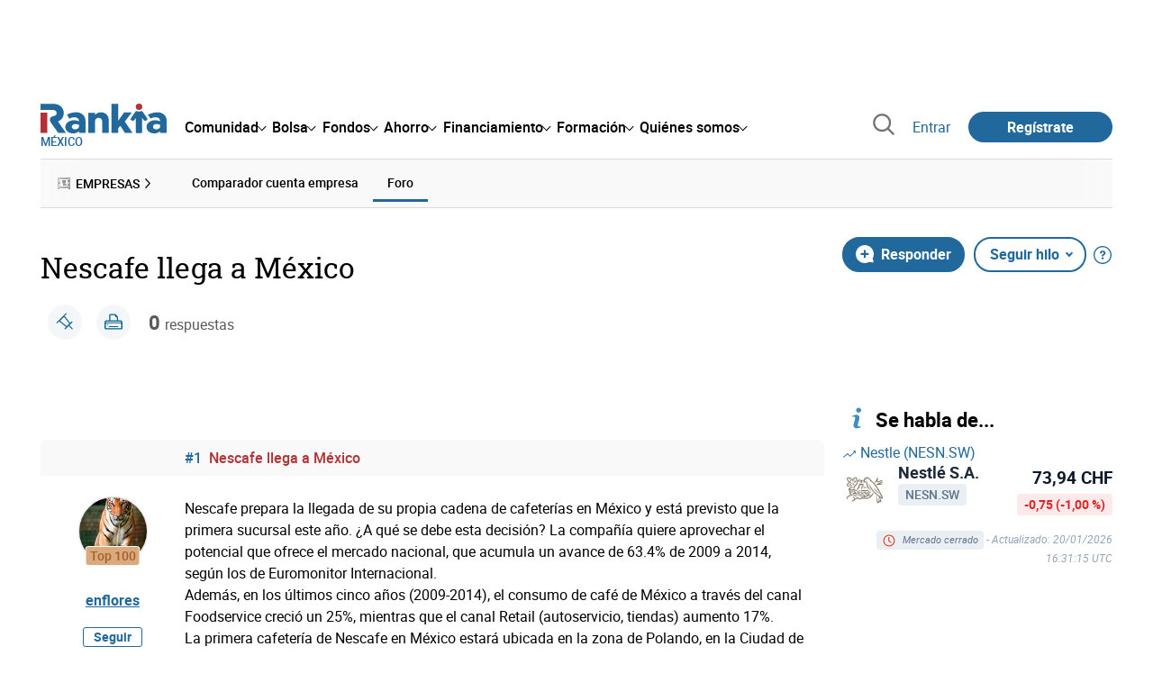

--- FILE ---
content_type: text/html; charset=utf-8
request_url: https://www.google.com/recaptcha/api2/aframe
body_size: 181
content:
<!DOCTYPE HTML><html><head><meta http-equiv="content-type" content="text/html; charset=UTF-8"></head><body><script nonce="lv6eutkkjkfL_vie_v289A">/** Anti-fraud and anti-abuse applications only. See google.com/recaptcha */ try{var clients={'sodar':'https://pagead2.googlesyndication.com/pagead/sodar?'};window.addEventListener("message",function(a){try{if(a.source===window.parent){var b=JSON.parse(a.data);var c=clients[b['id']];if(c){var d=document.createElement('img');d.src=c+b['params']+'&rc='+(localStorage.getItem("rc::a")?sessionStorage.getItem("rc::b"):"");window.document.body.appendChild(d);sessionStorage.setItem("rc::e",parseInt(sessionStorage.getItem("rc::e")||0)+1);localStorage.setItem("rc::h",'1768969125333');}}}catch(b){}});window.parent.postMessage("_grecaptcha_ready", "*");}catch(b){}</script></body></html>

--- FILE ---
content_type: application/javascript
request_url: https://www.rankia.mx/packs/js/hotwired-137a2790c847b6ca9c0c.js
body_size: 35597
content:
!function(e){function t(t){for(var r,i,s=t[0],o=t[1],a=0,l=[];a<s.length;a++)i=s[a],Object.prototype.hasOwnProperty.call(n,i)&&n[i]&&l.push(n[i][0]),n[i]=0;for(r in o)Object.prototype.hasOwnProperty.call(o,r)&&(e[r]=o[r]);for(c&&c(t);l.length;)l.shift()()}var r={},n={20:0,33:0};function i(t){if(r[t])return r[t].exports;var n=r[t]={i:t,l:!1,exports:{}};return e[t].call(n.exports,n,n.exports,i),n.l=!0,n.exports}i.e=function(e){var t=[],r=n[e];if(0!==r)if(r)t.push(r[2]);else{var s=new Promise((function(t,i){r=n[e]=[t,i]}));t.push(r[2]=s);var o,a=document.createElement("script");a.charset="utf-8",a.timeout=120,i.nc&&a.setAttribute("nonce",i.nc),a.src=function(e){return i.p+"js/"+({1:"actioncable"}[e]||e)+"-"+{1:"7e9612c2fcd4e065f22e"}[e]+".chunk.js"}(e);var c=new Error;o=function(t){a.onerror=a.onload=null,clearTimeout(l);var r=n[e];if(0!==r){if(r){var i=t&&("load"===t.type?"missing":t.type),s=t&&t.target&&t.target.src;c.message="Loading chunk "+e+" failed.\n("+i+": "+s+")",c.name="ChunkLoadError",c.type=i,c.request=s,r[1](c)}n[e]=void 0}};var l=setTimeout((function(){o({type:"timeout",target:a})}),12e4);a.onerror=a.onload=o,document.head.appendChild(a)}return Promise.all(t)},i.m=e,i.c=r,i.d=function(e,t,r){i.o(e,t)||Object.defineProperty(e,t,{enumerable:!0,get:r})},i.r=function(e){"undefined"!==typeof Symbol&&Symbol.toStringTag&&Object.defineProperty(e,Symbol.toStringTag,{value:"Module"}),Object.defineProperty(e,"__esModule",{value:!0})},i.t=function(e,t){if(1&t&&(e=i(e)),8&t)return e;if(4&t&&"object"===typeof e&&e&&e.__esModule)return e;var r=Object.create(null);if(i.r(r),Object.defineProperty(r,"default",{enumerable:!0,value:e}),2&t&&"string"!=typeof e)for(var n in e)i.d(r,n,function(t){return e[t]}.bind(null,n));return r},i.n=function(e){var t=e&&e.__esModule?function(){return e.default}:function(){return e};return i.d(t,"a",t),t},i.o=function(e,t){return Object.prototype.hasOwnProperty.call(e,t)},i.p="/packs/",i.oe=function(e){throw console.error(e),e};var s=window.webpackJsonp=window.webpackJsonp||[],o=s.push.bind(s);s.push=t,s=s.slice();for(var a=0;a<s.length;a++)t(s[a]);var c=o;i(i.s=232)}({0:function(e,t,r){e.exports=r(10)},10:function(e,t,r){var n=function(e){"use strict";var t,r=Object.prototype,n=r.hasOwnProperty,i="function"===typeof Symbol?Symbol:{},s=i.iterator||"@@iterator",o=i.asyncIterator||"@@asyncIterator",a=i.toStringTag||"@@toStringTag";function c(e,t,r){return Object.defineProperty(e,t,{value:r,enumerable:!0,configurable:!0,writable:!0}),e[t]}try{c({},"")}catch(B){c=function(e,t,r){return e[t]=r}}function l(e,t,r,n){var i=t&&t.prototype instanceof g?t:g,s=Object.create(i.prototype),o=new L(n||[]);return s._invoke=function(e,t,r){var n=h;return function(i,s){if(n===f)throw new Error("Generator is already running");if(n===p){if("throw"===i)throw s;return M()}for(r.method=i,r.arg=s;;){var o=r.delegate;if(o){var a=A(o,r);if(a){if(a===m)continue;return a}}if("next"===r.method)r.sent=r._sent=r.arg;else if("throw"===r.method){if(n===h)throw n=p,r.arg;r.dispatchException(r.arg)}else"return"===r.method&&r.abrupt("return",r.arg);n=f;var c=u(e,t,r);if("normal"===c.type){if(n=r.done?p:d,c.arg===m)continue;return{value:c.arg,done:r.done}}"throw"===c.type&&(n=p,r.method="throw",r.arg=c.arg)}}}(e,r,o),s}function u(e,t,r){try{return{type:"normal",arg:e.call(t,r)}}catch(B){return{type:"throw",arg:B}}}e.wrap=l;var h="suspendedStart",d="suspendedYield",f="executing",p="completed",m={};function g(){}function v(){}function y(){}var b={};b[s]=function(){return this};var w=Object.getPrototypeOf,E=w&&w(w(P([])));E&&E!==r&&n.call(E,s)&&(b=E);var S=y.prototype=g.prototype=Object.create(b);function O(e){["next","throw","return"].forEach((function(t){c(e,t,(function(e){return this._invoke(t,e)}))}))}function k(e,t){function r(i,s,o,a){var c=u(e[i],e,s);if("throw"!==c.type){var l=c.arg,h=l.value;return h&&"object"===typeof h&&n.call(h,"__await")?t.resolve(h.__await).then((function(e){r("next",e,o,a)}),(function(e){r("throw",e,o,a)})):t.resolve(h).then((function(e){l.value=e,o(l)}),(function(e){return r("throw",e,o,a)}))}a(c.arg)}var i;this._invoke=function(e,n){function s(){return new t((function(t,i){r(e,n,t,i)}))}return i=i?i.then(s,s):s()}}function A(e,r){var n=e.iterator[r.method];if(n===t){if(r.delegate=null,"throw"===r.method){if(e.iterator.return&&(r.method="return",r.arg=t,A(e,r),"throw"===r.method))return m;r.method="throw",r.arg=new TypeError("The iterator does not provide a 'throw' method")}return m}var i=u(n,e.iterator,r.arg);if("throw"===i.type)return r.method="throw",r.arg=i.arg,r.delegate=null,m;var s=i.arg;return s?s.done?(r[e.resultName]=s.value,r.next=e.nextLoc,"return"!==r.method&&(r.method="next",r.arg=t),r.delegate=null,m):s:(r.method="throw",r.arg=new TypeError("iterator result is not an object"),r.delegate=null,m)}function T(e){var t={tryLoc:e[0]};1 in e&&(t.catchLoc=e[1]),2 in e&&(t.finallyLoc=e[2],t.afterLoc=e[3]),this.tryEntries.push(t)}function C(e){var t=e.completion||{};t.type="normal",delete t.arg,e.completion=t}function L(e){this.tryEntries=[{tryLoc:"root"}],e.forEach(T,this),this.reset(!0)}function P(e){if(e){var r=e[s];if(r)return r.call(e);if("function"===typeof e.next)return e;if(!isNaN(e.length)){var i=-1,o=function r(){for(;++i<e.length;)if(n.call(e,i))return r.value=e[i],r.done=!1,r;return r.value=t,r.done=!0,r};return o.next=o}}return{next:M}}function M(){return{value:t,done:!0}}return v.prototype=S.constructor=y,y.constructor=v,v.displayName=c(y,a,"GeneratorFunction"),e.isGeneratorFunction=function(e){var t="function"===typeof e&&e.constructor;return!!t&&(t===v||"GeneratorFunction"===(t.displayName||t.name))},e.mark=function(e){return Object.setPrototypeOf?Object.setPrototypeOf(e,y):(e.__proto__=y,c(e,a,"GeneratorFunction")),e.prototype=Object.create(S),e},e.awrap=function(e){return{__await:e}},O(k.prototype),k.prototype[o]=function(){return this},e.AsyncIterator=k,e.async=function(t,r,n,i,s){void 0===s&&(s=Promise);var o=new k(l(t,r,n,i),s);return e.isGeneratorFunction(r)?o:o.next().then((function(e){return e.done?e.value:o.next()}))},O(S),c(S,a,"Generator"),S[s]=function(){return this},S.toString=function(){return"[object Generator]"},e.keys=function(e){var t=[];for(var r in e)t.push(r);return t.reverse(),function r(){for(;t.length;){var n=t.pop();if(n in e)return r.value=n,r.done=!1,r}return r.done=!0,r}},e.values=P,L.prototype={constructor:L,reset:function(e){if(this.prev=0,this.next=0,this.sent=this._sent=t,this.done=!1,this.delegate=null,this.method="next",this.arg=t,this.tryEntries.forEach(C),!e)for(var r in this)"t"===r.charAt(0)&&n.call(this,r)&&!isNaN(+r.slice(1))&&(this[r]=t)},stop:function(){this.done=!0;var e=this.tryEntries[0].completion;if("throw"===e.type)throw e.arg;return this.rval},dispatchException:function(e){if(this.done)throw e;var r=this;function i(n,i){return a.type="throw",a.arg=e,r.next=n,i&&(r.method="next",r.arg=t),!!i}for(var s=this.tryEntries.length-1;s>=0;--s){var o=this.tryEntries[s],a=o.completion;if("root"===o.tryLoc)return i("end");if(o.tryLoc<=this.prev){var c=n.call(o,"catchLoc"),l=n.call(o,"finallyLoc");if(c&&l){if(this.prev<o.catchLoc)return i(o.catchLoc,!0);if(this.prev<o.finallyLoc)return i(o.finallyLoc)}else if(c){if(this.prev<o.catchLoc)return i(o.catchLoc,!0)}else{if(!l)throw new Error("try statement without catch or finally");if(this.prev<o.finallyLoc)return i(o.finallyLoc)}}}},abrupt:function(e,t){for(var r=this.tryEntries.length-1;r>=0;--r){var i=this.tryEntries[r];if(i.tryLoc<=this.prev&&n.call(i,"finallyLoc")&&this.prev<i.finallyLoc){var s=i;break}}s&&("break"===e||"continue"===e)&&s.tryLoc<=t&&t<=s.finallyLoc&&(s=null);var o=s?s.completion:{};return o.type=e,o.arg=t,s?(this.method="next",this.next=s.finallyLoc,m):this.complete(o)},complete:function(e,t){if("throw"===e.type)throw e.arg;return"break"===e.type||"continue"===e.type?this.next=e.arg:"return"===e.type?(this.rval=this.arg=e.arg,this.method="return",this.next="end"):"normal"===e.type&&t&&(this.next=t),m},finish:function(e){for(var t=this.tryEntries.length-1;t>=0;--t){var r=this.tryEntries[t];if(r.finallyLoc===e)return this.complete(r.completion,r.afterLoc),C(r),m}},catch:function(e){for(var t=this.tryEntries.length-1;t>=0;--t){var r=this.tryEntries[t];if(r.tryLoc===e){var n=r.completion;if("throw"===n.type){var i=n.arg;C(r)}return i}}throw new Error("illegal catch attempt")},delegateYield:function(e,r,n){return this.delegate={iterator:P(e),resultName:r,nextLoc:n},"next"===this.method&&(this.arg=t),m}},e}(e.exports);try{regeneratorRuntime=n}catch(i){Function("r","regeneratorRuntime = r")(n)}},15:function(e,t,r){"use strict";function n(e,t){for(var r=0;r<t.length;r++){var n=t[r];n.enumerable=n.enumerable||!1,n.configurable=!0,"value"in n&&(n.writable=!0),Object.defineProperty(e,n.key,n)}}r.r(t),r.d(t,"PodcastPlayer",(function(){return i}));var i=function(){function e(){var t=this;if(function(e,t){if(!(e instanceof t))throw new TypeError("Cannot call a class as a function")}(this,e),this.popstateHandler=function(){var e,r=null===(e=t.episodeTitle)||void 0===e?void 0:e.textContent;setTimeout((function(){var e;(document.querySelector(".rnk-podcastPlayer")||t.createPlayerHTML(),t.initialize(),r&&t.episodeTitle&&(t.episodeTitle.textContent=r),t.audio.src&&!t.audio.paused)&&(null===(e=document.querySelector(".rnk-podcastPlayer"))||void 0===e||e.classList.remove("hidden"),t.updatePlayPauseButton())}),0)},window.podcastPlayerInitialized)return window.podcastPlayer;this.audio=new Audio,this.isPlaying=!1,this.currentSpeed=1,this.tabId=sessionStorage.getItem("podcastPlayerTabId")||Math.random().toString(36).substring(7),sessionStorage.setItem("podcastPlayerTabId",this.tabId),this.togglePlay=this.togglePlay.bind(this),this.toggleMute=this.toggleMute.bind(this),this.seek=this.seek.bind(this),this.updateProgress=this.updateProgress.bind(this),this.toggleSpeed=this.toggleSpeed.bind(this),this.close=this.close.bind(this),document.addEventListener("click",(function(e){e.target.matches(".close-button")&&(e.preventDefault(),e.stopPropagation(),t.close())})),window.podcastPlayerInitialized=!0,window.podcastPlayer=this,this.setupStateSaving(),window.addEventListener("popstate",this.popstateHandler)}var t,r,i;return t=e,(r=[{key:"initialize",value:function(){this.initializeElements(),this.setupEventListeners()}},{key:"initializeElements",value:function(){var e,t;this.playPauseBtn=document.getElementById("playPauseBtn"),this.playIcon=null===(e=this.playPauseBtn)||void 0===e?void 0:e.querySelector(".play-icon"),this.pauseIcon=null===(t=this.playPauseBtn)||void 0===t?void 0:t.querySelector(".pause-icon"),this.speedBtn=document.getElementById("speedBtn"),this.volumeBtn=document.getElementById("volumeBtn"),this.closeBtn=document.querySelector(".close-button"),this.progressBar=document.querySelector(".progress-bar"),this.progress=document.querySelector(".progress"),this.timeDisplay=document.getElementById("currentTime"),this.episodeTitle=document.getElementById("episodeTitle")}},{key:"loadEpisode",value:function(e){var t=localStorage.getItem("podcastPlayerState"),r=0;if(t){var n=JSON.parse(t);n.audioUrl===e.audioUrl&&(r=n.currentTime||0)}this.audio.src=e.audioUrl,this.audio.currentTime=r,this.episodeTitle&&(this.episodeTitle.textContent=e.title),document.querySelector(".rnk-podcastPlayer").classList.remove("hidden")}},{key:"setupStateSaving",value:function(){var e=this;document.addEventListener("visibilitychange",(function(){"hidden"===document.visibilityState&&e.isPlaying&&e.saveState()})),window.addEventListener("beforeunload",(function(){e.isPlaying&&e.saveState()}))}},{key:"saveState",value:function(){if(this.audio.src){var e,t=Math.abs(this.audio.currentTime-this.audio.duration)<.5,r={audioUrl:this.audio.src,currentTime:t?0:this.audio.currentTime,playbackRate:this.currentSpeed,episodeTitle:(null===(e=this.episodeTitle)||void 0===e?void 0:e.textContent)||"",isPlaying:!this.audio.paused,wasManuallyClosed:this.wasManuallyClosed||!1};localStorage.setItem("podcastPlayerState",JSON.stringify(r))}}},{key:"loadSavedState",value:function(){try{var e=localStorage.getItem("podcastPlayerState");if(e){var t=JSON.parse(e);t.audioUrl&&!t.wasManuallyClosed&&(document.querySelector(".rnk-podcastPlayer")||(this.createPlayerHTML(),this.initialize()),this.audio.src=t.audioUrl,this.audio.currentTime=t.currentTime||0,this.currentSpeed=t.playbackRate||1,this.audio.playbackRate=this.currentSpeed,this.episodeTitle&&(this.episodeTitle.textContent=t.episodeTitle||""),this.speedBtn&&(this.speedBtn.textContent="".concat(this.currentSpeed,"x")),document.querySelector(".rnk-podcastPlayer").classList.remove("hidden"),this.updateProgress(),t.isPlaying&&this.play())}}catch(r){console.error("Error loading saved state:",r),this.clearState()}}},{key:"clearState",value:function(){localStorage.removeItem("podcastPlayerState"),this.wasManuallyClosed=!1}},{key:"createPlayerHTML",value:function(){document.body.insertAdjacentHTML("beforeend",'\n      <div class="rnk-podcastPlayer hidden" data-play-button-target="player">\n        <div class="player-header">\n          <h2 class="podcast-title">\n            ESCUCHANDO "\n            <span id="episodeTitle"></span>\n            "\n          </h2>\n          <button class="close-button"></button>\n        </div>\n        <div class="player-controls">\n          <button id="playPauseBtn" class="control-button">\n            <span class="play-icon">\u25b6</span>\n            <span class="pause-icon hidden">\u23f8</span>\n          </button>\n          <div class="progress-container">\n            <div class="progress-bar">\n              <div class="progress"></div>\n            </div>\n            <span id="currentTime">00:00</span>\n          </div>\n          <div class="speed-control">\n            <button id="speedBtn">1x</button>\n          </div>\n          <button id="volumeBtn" class="volume-button on"></button>\n        </div>\n      </div>\n    ')}},{key:"setupEventListeners",value:function(){var e=this;this.playPauseBtn&&(this.playPauseBtn.onclick=null,this.playPauseBtn.onclick=function(t){t.preventDefault(),t.stopPropagation(),e.togglePlay()}),this.volumeBtn&&(this.volumeBtn.onclick=null,this.volumeBtn.onclick=function(t){t.preventDefault(),t.stopPropagation(),e.toggleMute()}),this.speedBtn&&(this.speedBtn.onclick=null,this.speedBtn.onclick=function(t){t.preventDefault(),t.stopPropagation(),e.toggleSpeed()}),this.progressBar&&(this.progressBar.onclick=null,this.progressBar.onclick=function(t){t.preventDefault(),t.stopPropagation(),e.seek(t)}),this.audio.ontimeupdate=this.updateProgress,this.audio.onloadedmetadata=this.updateProgress}},{key:"close",value:function(){this.audio.pause(),this.wasManuallyClosed=!0,this.isPlaying=!1,document.querySelector(".rnk-podcastPlayer").classList.add("hidden"),this.updatePlayPauseButton(),this.saveState()}},{key:"togglePlay",value:function(){this.audio.src&&(this.isPlaying?(this.audio.pause(),this.isPlaying=!1,this.saveState()):(this.audio.play(),this.isPlaying=!0),this.updatePlayPauseButton())}},{key:"play",value:function(){if(this.audio.src){var e=localStorage.getItem("podcastPlayerState");if(e){var t=JSON.parse(e);t.audioUrl===this.audio.src&&t.currentTime&&(this.audio.currentTime=t.currentTime)}this.audio.play(),this.isPlaying=!0,this.updatePlayPauseButton(),document.querySelector(".rnk-podcastPlayer").classList.remove("hidden")}}},{key:"updatePlayPauseButton",value:function(){this.playIcon&&this.pauseIcon&&(this.isPlaying?(this.playIcon.classList.add("hidden"),this.pauseIcon.classList.remove("hidden")):(this.playIcon.classList.remove("hidden"),this.pauseIcon.classList.add("hidden")))}},{key:"toggleSpeed",value:function(){var e=[1,1.5,2,.5],t=e.indexOf(this.currentSpeed);this.currentSpeed=e[(t+1)%e.length],this.audio.playbackRate=this.currentSpeed,this.speedBtn&&(this.speedBtn.textContent="".concat(this.currentSpeed,"x"))}},{key:"toggleMute",value:function(){this.audio.muted=!this.audio.muted,this.volumeBtn&&(this.volumeBtn.classList.toggle("off",this.audio.muted),this.volumeBtn.classList.toggle("on",!this.audio.muted))}},{key:"seek",value:function(e){if(this.progressBar&&this.audio.duration){var t=this.progressBar.getBoundingClientRect(),r=(e.clientX-t.left)/t.width;this.audio.currentTime=r*this.audio.duration}}},{key:"updateProgress",value:function(){if(this.progress&&this.timeDisplay&&this.audio.duration){var e=this.audio.currentTime/this.audio.duration*100;this.progress.style.width="".concat(e,"%"),this.timeDisplay.textContent=this.formatTime(this.audio.currentTime)}}},{key:"formatTime",value:function(e){var t=Math.floor(e/60);return e=Math.floor(e%60),"".concat(t.toString().padStart(2,"0"),":").concat(e.toString().padStart(2,"0"))}}])&&n(t.prototype,r),i&&n(t,i),e}();localStorage.getItem("podcastPlayerState")&&!window.podcastPlayer&&(window.podcastPlayer=new i,window.podcastPlayer.loadSavedState())},2:function(e,t,r){"use strict";r.d(t,"a",(function(){return X})),r.d(t,"b",(function(){return ne}));class n{constructor(e,t,r){this.eventTarget=e,this.eventName=t,this.eventOptions=r,this.unorderedBindings=new Set}connect(){this.eventTarget.addEventListener(this.eventName,this,this.eventOptions)}disconnect(){this.eventTarget.removeEventListener(this.eventName,this,this.eventOptions)}bindingConnected(e){this.unorderedBindings.add(e)}bindingDisconnected(e){this.unorderedBindings.delete(e)}handleEvent(e){const t=function(e){if("immediatePropagationStopped"in e)return e;{const{stopImmediatePropagation:t}=e;return Object.assign(e,{immediatePropagationStopped:!1,stopImmediatePropagation(){this.immediatePropagationStopped=!0,t.call(this)}})}}(e);for(const r of this.bindings){if(t.immediatePropagationStopped)break;r.handleEvent(t)}}hasBindings(){return this.unorderedBindings.size>0}get bindings(){return Array.from(this.unorderedBindings).sort(((e,t)=>{const r=e.index,n=t.index;return r<n?-1:r>n?1:0}))}}class i{constructor(e){this.application=e,this.eventListenerMaps=new Map,this.started=!1}start(){this.started||(this.started=!0,this.eventListeners.forEach((e=>e.connect())))}stop(){this.started&&(this.started=!1,this.eventListeners.forEach((e=>e.disconnect())))}get eventListeners(){return Array.from(this.eventListenerMaps.values()).reduce(((e,t)=>e.concat(Array.from(t.values()))),[])}bindingConnected(e){this.fetchEventListenerForBinding(e).bindingConnected(e)}bindingDisconnected(e,t=!1){this.fetchEventListenerForBinding(e).bindingDisconnected(e),t&&this.clearEventListenersForBinding(e)}handleError(e,t,r={}){this.application.handleError(e,`Error ${t}`,r)}clearEventListenersForBinding(e){const t=this.fetchEventListenerForBinding(e);t.hasBindings()||(t.disconnect(),this.removeMappedEventListenerFor(e))}removeMappedEventListenerFor(e){const{eventTarget:t,eventName:r,eventOptions:n}=e,i=this.fetchEventListenerMapForEventTarget(t),s=this.cacheKey(r,n);i.delete(s),0==i.size&&this.eventListenerMaps.delete(t)}fetchEventListenerForBinding(e){const{eventTarget:t,eventName:r,eventOptions:n}=e;return this.fetchEventListener(t,r,n)}fetchEventListener(e,t,r){const n=this.fetchEventListenerMapForEventTarget(e),i=this.cacheKey(t,r);let s=n.get(i);return s||(s=this.createEventListener(e,t,r),n.set(i,s)),s}createEventListener(e,t,r){const i=new n(e,t,r);return this.started&&i.connect(),i}fetchEventListenerMapForEventTarget(e){let t=this.eventListenerMaps.get(e);return t||(t=new Map,this.eventListenerMaps.set(e,t)),t}cacheKey(e,t){const r=[e];return Object.keys(t).sort().forEach((e=>{r.push(`${t[e]?"":"!"}${e}`)})),r.join(":")}}const s={stop:({event:e,value:t})=>(t&&e.stopPropagation(),!0),prevent:({event:e,value:t})=>(t&&e.preventDefault(),!0),self:({event:e,value:t,element:r})=>!t||r===e.target},o=/^(?:(.+?)(?:\.(.+?))?(?:@(window|document))?->)?(.+?)(?:#([^:]+?))(?::(.+))?$/;function a(e){return"window"==e?window:"document"==e?document:void 0}function c(e){return e.replace(/(?:[_-])([a-z0-9])/g,((e,t)=>t.toUpperCase()))}function l(e){return c(e.replace(/--/g,"-").replace(/__/g,"_"))}function u(e){return e.charAt(0).toUpperCase()+e.slice(1)}function h(e){return e.replace(/([A-Z])/g,((e,t)=>`-${t.toLowerCase()}`))}const d={a:()=>"click",button:()=>"click",form:()=>"submit",details:()=>"toggle",input:e=>"submit"==e.getAttribute("type")?"click":"input",select:()=>"change",textarea:()=>"input"};function f(e){throw new Error(e)}function p(e){try{return JSON.parse(e)}catch(t){return e}}class m{constructor(e,t){this.context=e,this.action=t}get index(){return this.action.index}get eventTarget(){return this.action.eventTarget}get eventOptions(){return this.action.eventOptions}get identifier(){return this.context.identifier}handleEvent(e){this.willBeInvokedByEvent(e)&&this.applyEventModifiers(e)&&this.invokeWithEvent(e)}get eventName(){return this.action.eventName}get method(){const e=this.controller[this.methodName];if("function"==typeof e)return e;throw new Error(`Action "${this.action}" references undefined method "${this.methodName}"`)}applyEventModifiers(e){const{element:t}=this.action,{actionDescriptorFilters:r}=this.context.application;let n=!0;for(const[i,s]of Object.entries(this.eventOptions))if(i in r){const o=r[i];n=n&&o({name:i,value:s,event:e,element:t})}return n}invokeWithEvent(e){const{target:t,currentTarget:r}=e;try{const{params:n}=this.action,i=Object.assign(e,{params:n});this.method.call(this.controller,i),this.context.logDebugActivity(this.methodName,{event:e,target:t,currentTarget:r,action:this.methodName})}catch(f){const{identifier:r,controller:n,element:i,index:s}=this,o={identifier:r,controller:n,element:i,index:s,event:e};this.context.handleError(f,`invoking action "${this.action}"`,o)}}willBeInvokedByEvent(e){const t=e.target;return!(e instanceof KeyboardEvent&&this.action.isFilterTarget(e))&&(this.element===t||(t instanceof Element&&this.element.contains(t)?this.scope.containsElement(t):this.scope.containsElement(this.action.element)))}get controller(){return this.context.controller}get methodName(){return this.action.methodName}get element(){return this.scope.element}get scope(){return this.context.scope}}class g{constructor(e,t){this.mutationObserverInit={attributes:!0,childList:!0,subtree:!0},this.element=e,this.started=!1,this.delegate=t,this.elements=new Set,this.mutationObserver=new MutationObserver((e=>this.processMutations(e)))}start(){this.started||(this.started=!0,this.mutationObserver.observe(this.element,this.mutationObserverInit),this.refresh())}pause(e){this.started&&(this.mutationObserver.disconnect(),this.started=!1),e(),this.started||(this.mutationObserver.observe(this.element,this.mutationObserverInit),this.started=!0)}stop(){this.started&&(this.mutationObserver.takeRecords(),this.mutationObserver.disconnect(),this.started=!1)}refresh(){if(this.started){const e=new Set(this.matchElementsInTree());for(const t of Array.from(this.elements))e.has(t)||this.removeElement(t);for(const t of Array.from(e))this.addElement(t)}}processMutations(e){if(this.started)for(const t of e)this.processMutation(t)}processMutation(e){"attributes"==e.type?this.processAttributeChange(e.target,e.attributeName):"childList"==e.type&&(this.processRemovedNodes(e.removedNodes),this.processAddedNodes(e.addedNodes))}processAttributeChange(e,t){const r=e;this.elements.has(r)?this.delegate.elementAttributeChanged&&this.matchElement(r)?this.delegate.elementAttributeChanged(r,t):this.removeElement(r):this.matchElement(r)&&this.addElement(r)}processRemovedNodes(e){for(const t of Array.from(e)){const e=this.elementFromNode(t);e&&this.processTree(e,this.removeElement)}}processAddedNodes(e){for(const t of Array.from(e)){const e=this.elementFromNode(t);e&&this.elementIsActive(e)&&this.processTree(e,this.addElement)}}matchElement(e){return this.delegate.matchElement(e)}matchElementsInTree(e=this.element){return this.delegate.matchElementsInTree(e)}processTree(e,t){for(const r of this.matchElementsInTree(e))t.call(this,r)}elementFromNode(e){if(e.nodeType==Node.ELEMENT_NODE)return e}elementIsActive(e){return e.isConnected==this.element.isConnected&&this.element.contains(e)}addElement(e){this.elements.has(e)||this.elementIsActive(e)&&(this.elements.add(e),this.delegate.elementMatched&&this.delegate.elementMatched(e))}removeElement(e){this.elements.has(e)&&(this.elements.delete(e),this.delegate.elementUnmatched&&this.delegate.elementUnmatched(e))}}class v{constructor(e,t,r){this.attributeName=t,this.delegate=r,this.elementObserver=new g(e,this)}get element(){return this.elementObserver.element}get selector(){return`[${this.attributeName}]`}start(){this.elementObserver.start()}pause(e){this.elementObserver.pause(e)}stop(){this.elementObserver.stop()}refresh(){this.elementObserver.refresh()}get started(){return this.elementObserver.started}matchElement(e){return e.hasAttribute(this.attributeName)}matchElementsInTree(e){const t=this.matchElement(e)?[e]:[],r=Array.from(e.querySelectorAll(this.selector));return t.concat(r)}elementMatched(e){this.delegate.elementMatchedAttribute&&this.delegate.elementMatchedAttribute(e,this.attributeName)}elementUnmatched(e){this.delegate.elementUnmatchedAttribute&&this.delegate.elementUnmatchedAttribute(e,this.attributeName)}elementAttributeChanged(e,t){this.delegate.elementAttributeValueChanged&&this.attributeName==t&&this.delegate.elementAttributeValueChanged(e,t)}}function y(e,t,r){w(e,t).add(r)}function b(e,t,r){w(e,t).delete(r),function(e,t){const r=e.get(t);null!=r&&0==r.size&&e.delete(t)}(e,t)}function w(e,t){let r=e.get(t);return r||(r=new Set,e.set(t,r)),r}class E{constructor(){this.valuesByKey=new Map}get keys(){return Array.from(this.valuesByKey.keys())}get values(){return Array.from(this.valuesByKey.values()).reduce(((e,t)=>e.concat(Array.from(t))),[])}get size(){return Array.from(this.valuesByKey.values()).reduce(((e,t)=>e+t.size),0)}add(e,t){y(this.valuesByKey,e,t)}delete(e,t){b(this.valuesByKey,e,t)}has(e,t){const r=this.valuesByKey.get(e);return null!=r&&r.has(t)}hasKey(e){return this.valuesByKey.has(e)}hasValue(e){return Array.from(this.valuesByKey.values()).some((t=>t.has(e)))}getValuesForKey(e){const t=this.valuesByKey.get(e);return t?Array.from(t):[]}getKeysForValue(e){return Array.from(this.valuesByKey).filter((([t,r])=>r.has(e))).map((([e,t])=>e))}}class S{constructor(e,t,r,n={}){this.selector=t,this.details=n,this.elementObserver=new g(e,this),this.delegate=r,this.matchesByElement=new E}get started(){return this.elementObserver.started}start(){this.elementObserver.start()}pause(e){this.elementObserver.pause(e)}stop(){this.elementObserver.stop()}refresh(){this.elementObserver.refresh()}get element(){return this.elementObserver.element}matchElement(e){const t=e.matches(this.selector);return this.delegate.selectorMatchElement?t&&this.delegate.selectorMatchElement(e,this.details):t}matchElementsInTree(e){const t=this.matchElement(e)?[e]:[],r=Array.from(e.querySelectorAll(this.selector)).filter((e=>this.matchElement(e)));return t.concat(r)}elementMatched(e){this.selectorMatched(e)}elementUnmatched(e){this.selectorUnmatched(e)}elementAttributeChanged(e,t){const r=this.matchElement(e),n=this.matchesByElement.has(this.selector,e);!r&&n&&this.selectorUnmatched(e)}selectorMatched(e){this.delegate.selectorMatched&&(this.delegate.selectorMatched(e,this.selector,this.details),this.matchesByElement.add(this.selector,e))}selectorUnmatched(e){this.delegate.selectorUnmatched(e,this.selector,this.details),this.matchesByElement.delete(this.selector,e)}}class O{constructor(e,t){this.element=e,this.delegate=t,this.started=!1,this.stringMap=new Map,this.mutationObserver=new MutationObserver((e=>this.processMutations(e)))}start(){this.started||(this.started=!0,this.mutationObserver.observe(this.element,{attributes:!0,attributeOldValue:!0}),this.refresh())}stop(){this.started&&(this.mutationObserver.takeRecords(),this.mutationObserver.disconnect(),this.started=!1)}refresh(){if(this.started)for(const e of this.knownAttributeNames)this.refreshAttribute(e,null)}processMutations(e){if(this.started)for(const t of e)this.processMutation(t)}processMutation(e){const t=e.attributeName;t&&this.refreshAttribute(t,e.oldValue)}refreshAttribute(e,t){const r=this.delegate.getStringMapKeyForAttribute(e);if(null!=r){this.stringMap.has(e)||this.stringMapKeyAdded(r,e);const n=this.element.getAttribute(e);if(this.stringMap.get(e)!=n&&this.stringMapValueChanged(n,r,t),null==n){const t=this.stringMap.get(e);this.stringMap.delete(e),t&&this.stringMapKeyRemoved(r,e,t)}else this.stringMap.set(e,n)}}stringMapKeyAdded(e,t){this.delegate.stringMapKeyAdded&&this.delegate.stringMapKeyAdded(e,t)}stringMapValueChanged(e,t,r){this.delegate.stringMapValueChanged&&this.delegate.stringMapValueChanged(e,t,r)}stringMapKeyRemoved(e,t,r){this.delegate.stringMapKeyRemoved&&this.delegate.stringMapKeyRemoved(e,t,r)}get knownAttributeNames(){return Array.from(new Set(this.currentAttributeNames.concat(this.recordedAttributeNames)))}get currentAttributeNames(){return Array.from(this.element.attributes).map((e=>e.name))}get recordedAttributeNames(){return Array.from(this.stringMap.keys())}}class k{constructor(e,t,r){this.attributeObserver=new v(e,t,this),this.delegate=r,this.tokensByElement=new E}get started(){return this.attributeObserver.started}start(){this.attributeObserver.start()}pause(e){this.attributeObserver.pause(e)}stop(){this.attributeObserver.stop()}refresh(){this.attributeObserver.refresh()}get element(){return this.attributeObserver.element}get attributeName(){return this.attributeObserver.attributeName}elementMatchedAttribute(e){this.tokensMatched(this.readTokensForElement(e))}elementAttributeValueChanged(e){const[t,r]=this.refreshTokensForElement(e);this.tokensUnmatched(t),this.tokensMatched(r)}elementUnmatchedAttribute(e){this.tokensUnmatched(this.tokensByElement.getValuesForKey(e))}tokensMatched(e){e.forEach((e=>this.tokenMatched(e)))}tokensUnmatched(e){e.forEach((e=>this.tokenUnmatched(e)))}tokenMatched(e){this.delegate.tokenMatched(e),this.tokensByElement.add(e.element,e)}tokenUnmatched(e){this.delegate.tokenUnmatched(e),this.tokensByElement.delete(e.element,e)}refreshTokensForElement(e){const t=this.tokensByElement.getValuesForKey(e),r=this.readTokensForElement(e),n=function(e,t){const r=Math.max(e.length,t.length);return Array.from({length:r},((r,n)=>[e[n],t[n]]))}(t,r).findIndex((([e,t])=>{return n=t,!((r=e)&&n&&r.index==n.index&&r.content==n.content);var r,n}));return-1==n?[[],[]]:[t.slice(n),r.slice(n)]}readTokensForElement(e){const t=this.attributeName;return function(e,t,r){return e.trim().split(/\s+/).filter((e=>e.length)).map(((e,n)=>({element:t,attributeName:r,content:e,index:n})))}(e.getAttribute(t)||"",e,t)}}class A{constructor(e,t,r){this.tokenListObserver=new k(e,t,this),this.delegate=r,this.parseResultsByToken=new WeakMap,this.valuesByTokenByElement=new WeakMap}get started(){return this.tokenListObserver.started}start(){this.tokenListObserver.start()}stop(){this.tokenListObserver.stop()}refresh(){this.tokenListObserver.refresh()}get element(){return this.tokenListObserver.element}get attributeName(){return this.tokenListObserver.attributeName}tokenMatched(e){const{element:t}=e,{value:r}=this.fetchParseResultForToken(e);r&&(this.fetchValuesByTokenForElement(t).set(e,r),this.delegate.elementMatchedValue(t,r))}tokenUnmatched(e){const{element:t}=e,{value:r}=this.fetchParseResultForToken(e);r&&(this.fetchValuesByTokenForElement(t).delete(e),this.delegate.elementUnmatchedValue(t,r))}fetchParseResultForToken(e){let t=this.parseResultsByToken.get(e);return t||(t=this.parseToken(e),this.parseResultsByToken.set(e,t)),t}fetchValuesByTokenForElement(e){let t=this.valuesByTokenByElement.get(e);return t||(t=new Map,this.valuesByTokenByElement.set(e,t)),t}parseToken(e){try{return{value:this.delegate.parseValueForToken(e)}}catch(f){return{error:f}}}}class T{constructor(e,t){this.context=e,this.delegate=t,this.bindingsByAction=new Map}start(){this.valueListObserver||(this.valueListObserver=new A(this.element,this.actionAttribute,this),this.valueListObserver.start())}stop(){this.valueListObserver&&(this.valueListObserver.stop(),delete this.valueListObserver,this.disconnectAllActions())}get element(){return this.context.element}get identifier(){return this.context.identifier}get actionAttribute(){return this.schema.actionAttribute}get schema(){return this.context.schema}get bindings(){return Array.from(this.bindingsByAction.values())}connectAction(e){const t=new m(this.context,e);this.bindingsByAction.set(e,t),this.delegate.bindingConnected(t)}disconnectAction(e){const t=this.bindingsByAction.get(e);t&&(this.bindingsByAction.delete(e),this.delegate.bindingDisconnected(t))}disconnectAllActions(){this.bindings.forEach((e=>this.delegate.bindingDisconnected(e,!0))),this.bindingsByAction.clear()}parseValueForToken(e){const t=class{constructor(e,t,r,n){this.element=e,this.index=t,this.eventTarget=r.eventTarget||e,this.eventName=r.eventName||function(e){const t=e.tagName.toLowerCase();if(t in d)return d[t](e)}(e)||f("missing event name"),this.eventOptions=r.eventOptions||{},this.identifier=r.identifier||f("missing identifier"),this.methodName=r.methodName||f("missing method name"),this.keyFilter=r.keyFilter||"",this.schema=n}static forToken(e,t){return new this(e.element,e.index,function(e){const t=e.trim().match(o)||[];let r=t[1],n=t[2];return n&&!["keydown","keyup","keypress"].includes(r)&&(r+=`.${n}`,n=""),{eventTarget:a(t[3]),eventName:r,eventOptions:t[6]?(i=t[6],i.split(":").reduce(((e,t)=>Object.assign(e,{[t.replace(/^!/,"")]:!/^!/.test(t)})),{})):{},identifier:t[4],methodName:t[5],keyFilter:n};var i}(e.content),t)}toString(){const e=this.keyFilter?`.${this.keyFilter}`:"",t=this.eventTargetName?`@${this.eventTargetName}`:"";return`${this.eventName}${e}${t}->${this.identifier}#${this.methodName}`}isFilterTarget(e){if(!this.keyFilter)return!1;const t=this.keyFilter.split("+"),r=["meta","ctrl","alt","shift"],[n,i,s,o]=r.map((e=>t.includes(e)));if(e.metaKey!==n||e.ctrlKey!==i||e.altKey!==s||e.shiftKey!==o)return!0;const a=t.filter((e=>!r.includes(e)))[0];return!!a&&(Object.prototype.hasOwnProperty.call(this.keyMappings,a)||f(`contains unknown key filter: ${this.keyFilter}`),this.keyMappings[a].toLowerCase()!==e.key.toLowerCase())}get params(){const e={},t=new RegExp(`^data-${this.identifier}-(.+)-param$`,"i");for(const{name:r,value:n}of Array.from(this.element.attributes)){const i=r.match(t),s=i&&i[1];s&&(e[c(s)]=p(n))}return e}get eventTargetName(){return(e=this.eventTarget)==window?"window":e==document?"document":void 0;var e}get keyMappings(){return this.schema.keyMappings}}.forToken(e,this.schema);if(t.identifier==this.identifier)return t}elementMatchedValue(e,t){this.connectAction(t)}elementUnmatchedValue(e,t){this.disconnectAction(t)}}class C{constructor(e,t){this.context=e,this.receiver=t,this.stringMapObserver=new O(this.element,this),this.valueDescriptorMap=this.controller.valueDescriptorMap}start(){this.stringMapObserver.start(),this.invokeChangedCallbacksForDefaultValues()}stop(){this.stringMapObserver.stop()}get element(){return this.context.element}get controller(){return this.context.controller}getStringMapKeyForAttribute(e){if(e in this.valueDescriptorMap)return this.valueDescriptorMap[e].name}stringMapKeyAdded(e,t){const r=this.valueDescriptorMap[t];this.hasValue(e)||this.invokeChangedCallback(e,r.writer(this.receiver[e]),r.writer(r.defaultValue))}stringMapValueChanged(e,t,r){const n=this.valueDescriptorNameMap[t];null!==e&&(null===r&&(r=n.writer(n.defaultValue)),this.invokeChangedCallback(t,e,r))}stringMapKeyRemoved(e,t,r){const n=this.valueDescriptorNameMap[e];this.hasValue(e)?this.invokeChangedCallback(e,n.writer(this.receiver[e]),r):this.invokeChangedCallback(e,n.writer(n.defaultValue),r)}invokeChangedCallbacksForDefaultValues(){for(const{key:e,name:t,defaultValue:r,writer:n}of this.valueDescriptors)void 0==r||this.controller.data.has(e)||this.invokeChangedCallback(t,n(r),void 0)}invokeChangedCallback(e,t,r){const n=`${e}Changed`,i=this.receiver[n];if("function"==typeof i){const n=this.valueDescriptorNameMap[e];try{const e=n.reader(t);let s=r;r&&(s=n.reader(r)),i.call(this.receiver,e,s)}catch(f){throw f instanceof TypeError&&(f.message=`Stimulus Value "${this.context.identifier}.${n.name}" - ${f.message}`),f}}}get valueDescriptors(){const{valueDescriptorMap:e}=this;return Object.keys(e).map((t=>e[t]))}get valueDescriptorNameMap(){const e={};return Object.keys(this.valueDescriptorMap).forEach((t=>{const r=this.valueDescriptorMap[t];e[r.name]=r})),e}hasValue(e){const t=`has${u(this.valueDescriptorNameMap[e].name)}`;return this.receiver[t]}}class L{constructor(e,t){this.context=e,this.delegate=t,this.targetsByName=new E}start(){this.tokenListObserver||(this.tokenListObserver=new k(this.element,this.attributeName,this),this.tokenListObserver.start())}stop(){this.tokenListObserver&&(this.disconnectAllTargets(),this.tokenListObserver.stop(),delete this.tokenListObserver)}tokenMatched({element:e,content:t}){this.scope.containsElement(e)&&this.connectTarget(e,t)}tokenUnmatched({element:e,content:t}){this.disconnectTarget(e,t)}connectTarget(e,t){var r;this.targetsByName.has(t,e)||(this.targetsByName.add(t,e),null===(r=this.tokenListObserver)||void 0===r||r.pause((()=>this.delegate.targetConnected(e,t))))}disconnectTarget(e,t){var r;this.targetsByName.has(t,e)&&(this.targetsByName.delete(t,e),null===(r=this.tokenListObserver)||void 0===r||r.pause((()=>this.delegate.targetDisconnected(e,t))))}disconnectAllTargets(){for(const e of this.targetsByName.keys)for(const t of this.targetsByName.getValuesForKey(e))this.disconnectTarget(t,e)}get attributeName(){return`data-${this.context.identifier}-target`}get element(){return this.context.element}get scope(){return this.context.scope}}function P(e,t){const r=B(e);return Array.from(r.reduce(((e,r)=>(function(e,t){const r=e[t];return Array.isArray(r)?r:[]}(r,t).forEach((t=>e.add(t))),e)),new Set))}function M(e,t){return B(e).reduce(((e,r)=>(e.push(...function(e,t){const r=e[t];return r?Object.keys(r).map((e=>[e,r[e]])):[]}(r,t)),e)),[])}function B(e){const t=[];for(;e;)t.push(e),e=Object.getPrototypeOf(e);return t.reverse()}class R{constructor(e,t){this.context=e,this.delegate=t,this.outletsByName=new E,this.outletElementsByName=new E,this.selectorObserverMap=new Map}start(){0===this.selectorObserverMap.size&&(this.outletDefinitions.forEach((e=>{const t=this.selector(e),r={outletName:e};t&&this.selectorObserverMap.set(e,new S(document.body,t,this,r))})),this.selectorObserverMap.forEach((e=>e.start()))),this.dependentContexts.forEach((e=>e.refresh()))}stop(){this.selectorObserverMap.size>0&&(this.disconnectAllOutlets(),this.selectorObserverMap.forEach((e=>e.stop())),this.selectorObserverMap.clear())}refresh(){this.selectorObserverMap.forEach((e=>e.refresh()))}selectorMatched(e,t,{outletName:r}){const n=this.getOutlet(e,r);n&&this.connectOutlet(n,e,r)}selectorUnmatched(e,t,{outletName:r}){const n=this.getOutletFromMap(e,r);n&&this.disconnectOutlet(n,e,r)}selectorMatchElement(e,{outletName:t}){return this.hasOutlet(e,t)&&e.matches(`[${this.context.application.schema.controllerAttribute}~=${t}]`)}connectOutlet(e,t,r){var n;this.outletElementsByName.has(r,t)||(this.outletsByName.add(r,e),this.outletElementsByName.add(r,t),null===(n=this.selectorObserverMap.get(r))||void 0===n||n.pause((()=>this.delegate.outletConnected(e,t,r))))}disconnectOutlet(e,t,r){var n;this.outletElementsByName.has(r,t)&&(this.outletsByName.delete(r,e),this.outletElementsByName.delete(r,t),null===(n=this.selectorObserverMap.get(r))||void 0===n||n.pause((()=>this.delegate.outletDisconnected(e,t,r))))}disconnectAllOutlets(){for(const e of this.outletElementsByName.keys)for(const t of this.outletElementsByName.getValuesForKey(e))for(const r of this.outletsByName.getValuesForKey(e))this.disconnectOutlet(r,t,e)}selector(e){return this.scope.outlets.getSelectorForOutletName(e)}get outletDependencies(){const e=new E;return this.router.modules.forEach((t=>{P(t.definition.controllerConstructor,"outlets").forEach((r=>e.add(r,t.identifier)))})),e}get outletDefinitions(){return this.outletDependencies.getKeysForValue(this.identifier)}get dependentControllerIdentifiers(){return this.outletDependencies.getValuesForKey(this.identifier)}get dependentContexts(){const e=this.dependentControllerIdentifiers;return this.router.contexts.filter((t=>e.includes(t.identifier)))}hasOutlet(e,t){return!!this.getOutlet(e,t)||!!this.getOutletFromMap(e,t)}getOutlet(e,t){return this.application.getControllerForElementAndIdentifier(e,t)}getOutletFromMap(e,t){return this.outletsByName.getValuesForKey(t).find((t=>t.element===e))}get scope(){return this.context.scope}get identifier(){return this.context.identifier}get application(){return this.context.application}get router(){return this.application.router}}class x{constructor(e,t){this.logDebugActivity=(e,t={})=>{const{identifier:r,controller:n,element:i}=this;t=Object.assign({identifier:r,controller:n,element:i},t),this.application.logDebugActivity(this.identifier,e,t)},this.module=e,this.scope=t,this.controller=new e.controllerConstructor(this),this.bindingObserver=new T(this,this.dispatcher),this.valueObserver=new C(this,this.controller),this.targetObserver=new L(this,this),this.outletObserver=new R(this,this);try{this.controller.initialize(),this.logDebugActivity("initialize")}catch(f){this.handleError(f,"initializing controller")}}connect(){this.bindingObserver.start(),this.valueObserver.start(),this.targetObserver.start(),this.outletObserver.start();try{this.controller.connect(),this.logDebugActivity("connect")}catch(f){this.handleError(f,"connecting controller")}}refresh(){this.outletObserver.refresh()}disconnect(){try{this.controller.disconnect(),this.logDebugActivity("disconnect")}catch(f){this.handleError(f,"disconnecting controller")}this.outletObserver.stop(),this.targetObserver.stop(),this.valueObserver.stop(),this.bindingObserver.stop()}get application(){return this.module.application}get identifier(){return this.module.identifier}get schema(){return this.application.schema}get dispatcher(){return this.application.dispatcher}get element(){return this.scope.element}get parentElement(){return this.element.parentElement}handleError(e,t,r={}){const{identifier:n,controller:i,element:s}=this;r=Object.assign({identifier:n,controller:i,element:s},r),this.application.handleError(e,`Error ${t}`,r)}targetConnected(e,t){this.invokeControllerMethod(`${t}TargetConnected`,e)}targetDisconnected(e,t){this.invokeControllerMethod(`${t}TargetDisconnected`,e)}outletConnected(e,t,r){this.invokeControllerMethod(`${l(r)}OutletConnected`,e,t)}outletDisconnected(e,t,r){this.invokeControllerMethod(`${l(r)}OutletDisconnected`,e,t)}invokeControllerMethod(e,...t){const r=this.controller;"function"==typeof r[e]&&r[e](...t)}}function F(e){return function(e,t){const r=I(e),n=function(e,t){return j(t).reduce(((r,n)=>{const i=function(e,t,r){const n=Object.getOwnPropertyDescriptor(e,r);if(!n||!("value"in n)){const e=Object.getOwnPropertyDescriptor(t,r).value;return n&&(e.get=n.get||e.get,e.set=n.set||e.set),e}}(e,t,n);return i&&Object.assign(r,{[n]:i}),r}),{})}(e.prototype,t);return Object.defineProperties(r.prototype,n),r}(e,function(e){return P(e,"blessings").reduce(((t,r)=>{const n=r(e);for(const e in n){const r=t[e]||{};t[e]=Object.assign(r,n[e])}return t}),{})}(e))}const j="function"==typeof Object.getOwnPropertySymbols?e=>[...Object.getOwnPropertyNames(e),...Object.getOwnPropertySymbols(e)]:Object.getOwnPropertyNames,I=(()=>{function e(e){function t(){return Reflect.construct(e,arguments,new.target)}return t.prototype=Object.create(e.prototype,{constructor:{value:t}}),Reflect.setPrototypeOf(t,e),t}try{return function(){const t=e((function(){this.a.call(this)}));t.prototype.a=function(){},new t}(),e}catch(f){return e=>class extends e{}}})();class N{constructor(e,t){this.application=e,this.definition=function(e){return{identifier:e.identifier,controllerConstructor:F(e.controllerConstructor)}}(t),this.contextsByScope=new WeakMap,this.connectedContexts=new Set}get identifier(){return this.definition.identifier}get controllerConstructor(){return this.definition.controllerConstructor}get contexts(){return Array.from(this.connectedContexts)}connectContextForScope(e){const t=this.fetchContextForScope(e);this.connectedContexts.add(t),t.connect()}disconnectContextForScope(e){const t=this.contextsByScope.get(e);t&&(this.connectedContexts.delete(t),t.disconnect())}fetchContextForScope(e){let t=this.contextsByScope.get(e);return t||(t=new x(this,e),this.contextsByScope.set(e,t)),t}}class D{constructor(e){this.scope=e}has(e){return this.data.has(this.getDataKey(e))}get(e){return this.getAll(e)[0]}getAll(e){const t=this.data.get(this.getDataKey(e))||"";return t.match(/[^\s]+/g)||[]}getAttributeName(e){return this.data.getAttributeNameForKey(this.getDataKey(e))}getDataKey(e){return`${e}-class`}get data(){return this.scope.data}}class _{constructor(e){this.scope=e}get element(){return this.scope.element}get identifier(){return this.scope.identifier}get(e){const t=this.getAttributeNameForKey(e);return this.element.getAttribute(t)}set(e,t){const r=this.getAttributeNameForKey(e);return this.element.setAttribute(r,t),this.get(e)}has(e){const t=this.getAttributeNameForKey(e);return this.element.hasAttribute(t)}delete(e){if(this.has(e)){const t=this.getAttributeNameForKey(e);return this.element.removeAttribute(t),!0}return!1}getAttributeNameForKey(e){return`data-${this.identifier}-${h(e)}`}}class V{constructor(e){this.warnedKeysByObject=new WeakMap,this.logger=e}warn(e,t,r){let n=this.warnedKeysByObject.get(e);n||(n=new Set,this.warnedKeysByObject.set(e,n)),n.has(t)||(n.add(t),this.logger.warn(r,e))}}function $(e,t){return`[${e}~="${t}"]`}class q{constructor(e){this.scope=e}get element(){return this.scope.element}get identifier(){return this.scope.identifier}get schema(){return this.scope.schema}has(e){return null!=this.find(e)}find(...e){return e.reduce(((e,t)=>e||this.findTarget(t)||this.findLegacyTarget(t)),void 0)}findAll(...e){return e.reduce(((e,t)=>[...e,...this.findAllTargets(t),...this.findAllLegacyTargets(t)]),[])}findTarget(e){const t=this.getSelectorForTargetName(e);return this.scope.findElement(t)}findAllTargets(e){const t=this.getSelectorForTargetName(e);return this.scope.findAllElements(t)}getSelectorForTargetName(e){return $(this.schema.targetAttributeForScope(this.identifier),e)}findLegacyTarget(e){const t=this.getLegacySelectorForTargetName(e);return this.deprecate(this.scope.findElement(t),e)}findAllLegacyTargets(e){const t=this.getLegacySelectorForTargetName(e);return this.scope.findAllElements(t).map((t=>this.deprecate(t,e)))}getLegacySelectorForTargetName(e){const t=`${this.identifier}.${e}`;return $(this.schema.targetAttribute,t)}deprecate(e,t){if(e){const{identifier:r}=this,n=this.schema.targetAttribute,i=this.schema.targetAttributeForScope(r);this.guide.warn(e,`target:${t}`,`Please replace ${n}="${r}.${t}" with ${i}="${t}". The ${n} attribute is deprecated and will be removed in a future version of Stimulus.`)}return e}get guide(){return this.scope.guide}}class H{constructor(e,t){this.scope=e,this.controllerElement=t}get element(){return this.scope.element}get identifier(){return this.scope.identifier}get schema(){return this.scope.schema}has(e){return null!=this.find(e)}find(...e){return e.reduce(((e,t)=>e||this.findOutlet(t)),void 0)}findAll(...e){return e.reduce(((e,t)=>[...e,...this.findAllOutlets(t)]),[])}getSelectorForOutletName(e){const t=this.schema.outletAttributeForScope(this.identifier,e);return this.controllerElement.getAttribute(t)}findOutlet(e){const t=this.getSelectorForOutletName(e);if(t)return this.findElement(t,e)}findAllOutlets(e){const t=this.getSelectorForOutletName(e);return t?this.findAllElements(t,e):[]}findElement(e,t){return this.scope.queryElements(e).filter((r=>this.matchesElement(r,e,t)))[0]}findAllElements(e,t){return this.scope.queryElements(e).filter((r=>this.matchesElement(r,e,t)))}matchesElement(e,t,r){const n=e.getAttribute(this.scope.schema.controllerAttribute)||"";return e.matches(t)&&n.split(" ").includes(r)}}class U{constructor(e,t,r,n){this.targets=new q(this),this.classes=new D(this),this.data=new _(this),this.containsElement=e=>e.closest(this.controllerSelector)===this.element,this.schema=e,this.element=t,this.identifier=r,this.guide=new V(n),this.outlets=new H(this.documentScope,t)}findElement(e){return this.element.matches(e)?this.element:this.queryElements(e).find(this.containsElement)}findAllElements(e){return[...this.element.matches(e)?[this.element]:[],...this.queryElements(e).filter(this.containsElement)]}queryElements(e){return Array.from(this.element.querySelectorAll(e))}get controllerSelector(){return $(this.schema.controllerAttribute,this.identifier)}get isDocumentScope(){return this.element===document.documentElement}get documentScope(){return this.isDocumentScope?this:new U(this.schema,document.documentElement,this.identifier,this.guide.logger)}}class K{constructor(e,t,r){this.element=e,this.schema=t,this.delegate=r,this.valueListObserver=new A(this.element,this.controllerAttribute,this),this.scopesByIdentifierByElement=new WeakMap,this.scopeReferenceCounts=new WeakMap}start(){this.valueListObserver.start()}stop(){this.valueListObserver.stop()}get controllerAttribute(){return this.schema.controllerAttribute}parseValueForToken(e){const{element:t,content:r}=e,n=this.fetchScopesByIdentifierForElement(t);let i=n.get(r);return i||(i=this.delegate.createScopeForElementAndIdentifier(t,r),n.set(r,i)),i}elementMatchedValue(e,t){const r=(this.scopeReferenceCounts.get(t)||0)+1;this.scopeReferenceCounts.set(t,r),1==r&&this.delegate.scopeConnected(t)}elementUnmatchedValue(e,t){const r=this.scopeReferenceCounts.get(t);r&&(this.scopeReferenceCounts.set(t,r-1),1==r&&this.delegate.scopeDisconnected(t))}fetchScopesByIdentifierForElement(e){let t=this.scopesByIdentifierByElement.get(e);return t||(t=new Map,this.scopesByIdentifierByElement.set(e,t)),t}}class W{constructor(e){this.application=e,this.scopeObserver=new K(this.element,this.schema,this),this.scopesByIdentifier=new E,this.modulesByIdentifier=new Map}get element(){return this.application.element}get schema(){return this.application.schema}get logger(){return this.application.logger}get controllerAttribute(){return this.schema.controllerAttribute}get modules(){return Array.from(this.modulesByIdentifier.values())}get contexts(){return this.modules.reduce(((e,t)=>e.concat(t.contexts)),[])}start(){this.scopeObserver.start()}stop(){this.scopeObserver.stop()}loadDefinition(e){this.unloadIdentifier(e.identifier);const t=new N(this.application,e);this.connectModule(t);const r=e.controllerConstructor.afterLoad;r&&r(e.identifier,this.application)}unloadIdentifier(e){const t=this.modulesByIdentifier.get(e);t&&this.disconnectModule(t)}getContextForElementAndIdentifier(e,t){const r=this.modulesByIdentifier.get(t);if(r)return r.contexts.find((t=>t.element==e))}handleError(e,t,r){this.application.handleError(e,t,r)}createScopeForElementAndIdentifier(e,t){return new U(this.schema,e,t,this.logger)}scopeConnected(e){this.scopesByIdentifier.add(e.identifier,e);const t=this.modulesByIdentifier.get(e.identifier);t&&t.connectContextForScope(e)}scopeDisconnected(e){this.scopesByIdentifier.delete(e.identifier,e);const t=this.modulesByIdentifier.get(e.identifier);t&&t.disconnectContextForScope(e)}connectModule(e){this.modulesByIdentifier.set(e.identifier,e);this.scopesByIdentifier.getValuesForKey(e.identifier).forEach((t=>e.connectContextForScope(t)))}disconnectModule(e){this.modulesByIdentifier.delete(e.identifier);this.scopesByIdentifier.getValuesForKey(e.identifier).forEach((t=>e.disconnectContextForScope(t)))}}const z={controllerAttribute:"data-controller",actionAttribute:"data-action",targetAttribute:"data-target",targetAttributeForScope:e=>`data-${e}-target`,outletAttributeForScope:(e,t)=>`data-${e}-${t}-outlet`,keyMappings:Object.assign(Object.assign({enter:"Enter",tab:"Tab",esc:"Escape",space:" ",up:"ArrowUp",down:"ArrowDown",left:"ArrowLeft",right:"ArrowRight",home:"Home",end:"End"},J("abcdefghijklmnopqrstuvwxyz".split("").map((e=>[e,e])))),J("0123456789".split("").map((e=>[e,e]))))};function J(e){return e.reduce(((e,[t,r])=>Object.assign(Object.assign({},e),{[t]:r})),{})}class X{constructor(e=document.documentElement,t=z){this.logger=console,this.debug=!1,this.logDebugActivity=(e,t,r={})=>{this.debug&&this.logFormattedMessage(e,t,r)},this.element=e,this.schema=t,this.dispatcher=new i(this),this.router=new W(this),this.actionDescriptorFilters=Object.assign({},s)}static start(e,t){const r=new this(e,t);return r.start(),r}async start(){await new Promise((e=>{"loading"==document.readyState?document.addEventListener("DOMContentLoaded",(()=>e())):e()})),this.logDebugActivity("application","starting"),this.dispatcher.start(),this.router.start(),this.logDebugActivity("application","start")}stop(){this.logDebugActivity("application","stopping"),this.dispatcher.stop(),this.router.stop(),this.logDebugActivity("application","stop")}register(e,t){this.load({identifier:e,controllerConstructor:t})}registerActionOption(e,t){this.actionDescriptorFilters[e]=t}load(e,...t){(Array.isArray(e)?e:[e,...t]).forEach((e=>{e.controllerConstructor.shouldLoad&&this.router.loadDefinition(e)}))}unload(e,...t){(Array.isArray(e)?e:[e,...t]).forEach((e=>this.router.unloadIdentifier(e)))}get controllers(){return this.router.contexts.map((e=>e.controller))}getControllerForElementAndIdentifier(e,t){const r=this.router.getContextForElementAndIdentifier(e,t);return r?r.controller:null}handleError(e,t,r){var n;this.logger.error("%s\n\n%o\n\n%o",t,e,r),null===(n=window.onerror)||void 0===n||n.call(window,t,"",0,0,e)}logFormattedMessage(e,t,r={}){r=Object.assign({application:this},r),this.logger.groupCollapsed(`${e} #${t}`),this.logger.log("details:",Object.assign({},r)),this.logger.groupEnd()}}function G([e,t],r){return function(e){const t=`${h(e.token)}-value`,r=function(e){const t=function(e){const t=Y(e.typeObject.type);if(!t)return;const r=Z(e.typeObject.default);if(t!==r){const n=e.controller?`${e.controller}.${e.token}`:e.token;throw new Error(`The specified default value for the Stimulus Value "${n}" must match the defined type "${t}". The provided default value of "${e.typeObject.default}" is of type "${r}".`)}return t}({controller:e.controller,token:e.token,typeObject:e.typeDefinition}),r=Z(e.typeDefinition),n=Y(e.typeDefinition),i=t||r||n;if(i)return i;const s=e.controller?`${e.controller}.${e.typeDefinition}`:e.token;throw new Error(`Unknown value type "${s}" for "${e.token}" value`)}(e);return{type:r,key:t,name:c(t),get defaultValue(){return function(e){const t=Y(e);if(t)return Q[t];const r=e.default;return void 0!==r?r:e}(e.typeDefinition)},get hasCustomDefaultValue(){return void 0!==Z(e.typeDefinition)},reader:ee[r],writer:te[r]||te.default}}({controller:r,token:e,typeDefinition:t})}function Y(e){switch(e){case Array:return"array";case Boolean:return"boolean";case Number:return"number";case Object:return"object";case String:return"string"}}function Z(e){switch(typeof e){case"boolean":return"boolean";case"number":return"number";case"string":return"string"}return Array.isArray(e)?"array":"[object Object]"===Object.prototype.toString.call(e)?"object":void 0}const Q={get array(){return[]},boolean:!1,number:0,get object(){return{}},string:""},ee={array(e){const t=JSON.parse(e);if(!Array.isArray(t))throw new TypeError(`expected value of type "array" but instead got value "${e}" of type "${Z(t)}"`);return t},boolean:e=>!("0"==e||"false"==String(e).toLowerCase()),number:e=>Number(e),object(e){const t=JSON.parse(e);if(null===t||"object"!=typeof t||Array.isArray(t))throw new TypeError(`expected value of type "object" but instead got value "${e}" of type "${Z(t)}"`);return t},string:e=>e},te={default:function(e){return`${e}`},array:re,object:re};function re(e){return JSON.stringify(e)}class ne{constructor(e){this.context=e}static get shouldLoad(){return!0}static afterLoad(e,t){}get application(){return this.context.application}get scope(){return this.context.scope}get element(){return this.scope.element}get identifier(){return this.scope.identifier}get targets(){return this.scope.targets}get outlets(){return this.scope.outlets}get classes(){return this.scope.classes}get data(){return this.scope.data}initialize(){}connect(){}disconnect(){}dispatch(e,{target:t=this.element,detail:r={},prefix:n=this.identifier,bubbles:i=!0,cancelable:s=!0}={}){const o=new CustomEvent(n?`${n}:${e}`:e,{detail:r,bubbles:i,cancelable:s});return t.dispatchEvent(o),o}}ne.blessings=[function(e){return P(e,"classes").reduce(((e,t)=>{return Object.assign(e,{[`${r=t}Class`]:{get(){const{classes:e}=this;if(e.has(r))return e.get(r);{const t=e.getAttributeName(r);throw new Error(`Missing attribute "${t}"`)}}},[`${r}Classes`]:{get(){return this.classes.getAll(r)}},[`has${u(r)}Class`]:{get(){return this.classes.has(r)}}});var r}),{})},function(e){return P(e,"targets").reduce(((e,t)=>{return Object.assign(e,{[`${r=t}Target`]:{get(){const e=this.targets.find(r);if(e)return e;throw new Error(`Missing target element "${r}" for "${this.identifier}" controller`)}},[`${r}Targets`]:{get(){return this.targets.findAll(r)}},[`has${u(r)}Target`]:{get(){return this.targets.has(r)}}});var r}),{})},function(e){const t=M(e,"values"),r={valueDescriptorMap:{get(){return t.reduce(((e,t)=>{const r=G(t,this.identifier),n=this.data.getAttributeNameForKey(r.key);return Object.assign(e,{[n]:r})}),{})}}};return t.reduce(((e,t)=>Object.assign(e,function(e,t){const r=G(e,t),{key:n,name:i,reader:s,writer:o}=r;return{[i]:{get(){const e=this.data.get(n);return null!==e?s(e):r.defaultValue},set(e){void 0===e?this.data.delete(n):this.data.set(n,o(e))}},[`has${u(i)}`]:{get(){return this.data.has(n)||r.hasCustomDefaultValue}}}}(t))),r)},function(e){return P(e,"outlets").reduce(((e,t)=>Object.assign(e,function(e){const t=l(e);return{[`${t}Outlet`]:{get(){const t=this.outlets.find(e);if(t){const r=this.application.getControllerForElementAndIdentifier(t,e);if(r)return r;throw new Error(`Missing "data-controller=${e}" attribute on outlet element for "${this.identifier}" controller`)}throw new Error(`Missing outlet element "${e}" for "${this.identifier}" controller`)}},[`${t}Outlets`]:{get(){const t=this.outlets.findAll(e);return t.length>0?t.map((t=>{const r=this.application.getControllerForElementAndIdentifier(t,e);if(r)return r;console.warn(`The provided outlet element is missing the outlet controller "${e}" for "${this.identifier}"`,t)})).filter((e=>e)):[]}},[`${t}OutletElement`]:{get(){const t=this.outlets.find(e);if(t)return t;throw new Error(`Missing outlet element "${e}" for "${this.identifier}" controller`)}},[`${t}OutletElements`]:{get(){return this.outlets.findAll(e)}},[`has${u(t)}Outlet`]:{get(){return this.outlets.has(e)}}}}(t))),{})}],ne.targets=[],ne.outlets=[],ne.values={}},232:function(e,t,r){"use strict";r.r(t);var n={};r.r(n),r.d(n,"PageRenderer",(function(){return de})),r.d(n,"PageSnapshot",(function(){return J})),r.d(n,"clearCache",(function(){return Ae})),r.d(n,"connectStreamSource",(function(){return Se})),r.d(n,"disconnectStreamSource",(function(){return Oe})),r.d(n,"navigator",(function(){return ye})),r.d(n,"registerAdapter",(function(){return we})),r.d(n,"renderStreamMessage",(function(){return ke})),r.d(n,"session",(function(){return ve})),r.d(n,"setConfirmMethod",(function(){return Ce})),r.d(n,"setProgressBarDelay",(function(){return Te})),r.d(n,"start",(function(){return be})),r.d(n,"visit",(function(){return Ee}));var i=r(0),s=r.n(i);!function(){if(void 0===window.Reflect||void 0===window.customElements||window.customElements.polyfillWrapFlushCallback)return;const e=HTMLElement,t=function(){return Reflect.construct(e,[],this.constructor)};window.HTMLElement=t,HTMLElement.prototype=e.prototype,HTMLElement.prototype.constructor=HTMLElement,Object.setPrototypeOf(HTMLElement,e)}(),function(e){function t(e,t,r){throw new e("Failed to execute 'requestSubmit' on 'HTMLFormElement': "+t+".",r)}"function"!=typeof e.requestSubmit&&(e.requestSubmit=function(e){e?(!function(e,r){e instanceof HTMLElement||t(TypeError,"parameter 1 is not of type 'HTMLElement'"),"submit"==e.type||t(TypeError,"The specified element is not a submit button"),e.form==r||t(DOMException,"The specified element is not owned by this form element","NotFoundError")}(e,this),e.click()):((e=document.createElement("input")).type="submit",e.hidden=!0,this.appendChild(e),e.click(),this.removeChild(e))})}(HTMLFormElement.prototype);const o=new WeakMap;function a(e){const t=function(e){const t=e instanceof Element?e:e instanceof Node?e.parentElement:null,r=t?t.closest("input, button"):null;return"submit"==(null===r||void 0===r?void 0:r.type)?r:null}(e.target);t&&t.form&&o.set(t.form,t)}var c,l,u,h,d,f;!function(){if("submitter"in Event.prototype)return;let e;if("SubmitEvent"in window&&/Apple Computer/.test(navigator.vendor))e=window.SubmitEvent.prototype;else{if("SubmitEvent"in window)return;e=window.Event.prototype}addEventListener("click",a,!0),Object.defineProperty(e,"submitter",{get(){if("submit"==this.type&&this.target instanceof HTMLFormElement)return o.get(this.target)}})}(),function(e){e.eager="eager",e.lazy="lazy"}(c||(c={}));class p extends HTMLElement{constructor(){super(),this.loaded=Promise.resolve(),this.delegate=new p.delegateConstructor(this)}static get observedAttributes(){return["disabled","loading","src"]}connectedCallback(){this.delegate.connect()}disconnectedCallback(){this.delegate.disconnect()}reload(){const{src:e}=this;this.src=null,this.src=e}attributeChangedCallback(e){"loading"==e?this.delegate.loadingStyleChanged():"src"==e?this.delegate.sourceURLChanged():this.delegate.disabledChanged()}get src(){return this.getAttribute("src")}set src(e){e?this.setAttribute("src",e):this.removeAttribute("src")}get loading(){return function(e){switch(e.toLowerCase()){case"lazy":return c.lazy;default:return c.eager}}(this.getAttribute("loading")||"")}set loading(e){e?this.setAttribute("loading",e):this.removeAttribute("loading")}get disabled(){return this.hasAttribute("disabled")}set disabled(e){e?this.setAttribute("disabled",""):this.removeAttribute("disabled")}get autoscroll(){return this.hasAttribute("autoscroll")}set autoscroll(e){e?this.setAttribute("autoscroll",""):this.removeAttribute("autoscroll")}get complete(){return!this.delegate.isLoading}get isActive(){return this.ownerDocument===document&&!this.isPreview}get isPreview(){var e,t;return null===(t=null===(e=this.ownerDocument)||void 0===e?void 0:e.documentElement)||void 0===t?void 0:t.hasAttribute("data-turbo-preview")}}function m(e){return new URL(e.toString(),document.baseURI)}function g(e){let t;return e.hash?e.hash.slice(1):(t=e.href.match(/#(.*)$/))?t[1]:void 0}function v(e,t){return m((null===t||void 0===t?void 0:t.getAttribute("formaction"))||e.getAttribute("action")||e.action)}function y(e){return(function(e){return function(e){return e.pathname.split("/").slice(1)}(e).slice(-1)[0]}(e).match(/\.[^.]*$/)||[])[0]||""}function b(e,t){const r=function(e){return t=e.origin+e.pathname,t.endsWith("/")?t:t+"/";var t}(t);return e.href===m(r).href||e.href.startsWith(r)}function w(e,t){return b(e,t)&&!!y(e).match(/^(?:|\.(?:htm|html|xhtml))$/)}function E(e){const t=g(e);return null!=t?e.href.slice(0,-(t.length+1)):e.href}function S(e){return E(e)}class O{constructor(e){this.response=e}get succeeded(){return this.response.ok}get failed(){return!this.succeeded}get clientError(){return this.statusCode>=400&&this.statusCode<=499}get serverError(){return this.statusCode>=500&&this.statusCode<=599}get redirected(){return this.response.redirected}get location(){return m(this.response.url)}get isHTML(){return this.contentType&&this.contentType.match(/^(?:text\/([^\s;,]+\b)?html|application\/xhtml\+xml)\b/)}get statusCode(){return this.response.status}get contentType(){return this.header("Content-Type")}get responseText(){return this.response.clone().text()}get responseHTML(){return this.isHTML?this.response.clone().text():Promise.resolve(void 0)}header(e){return this.response.headers.get(e)}}function k(e,{target:t,cancelable:r,detail:n}={}){const i=new CustomEvent(e,{cancelable:r,bubbles:!0,detail:n});return t&&t.isConnected?t.dispatchEvent(i):document.documentElement.dispatchEvent(i),i}function A(){return new Promise((e=>requestAnimationFrame((()=>e()))))}function T(e=""){return(new DOMParser).parseFromString(e,"text/html")}function C(e,...t){const r=function(e,t){return e.reduce(((e,r,n)=>e+r+(void 0==t[n]?"":t[n])),"")}(e,t).replace(/^\n/,"").split("\n"),n=r[0].match(/^\s+/),i=n?n[0].length:0;return r.map((e=>e.slice(i))).join("\n")}function L(){return Array.apply(null,{length:36}).map(((e,t)=>8==t||13==t||18==t||23==t?"-":14==t?"4":19==t?(Math.floor(4*Math.random())+8).toString(16):Math.floor(15*Math.random()).toString(16))).join("")}function P(e,...t){for(const r of t.map((t=>null===t||void 0===t?void 0:t.getAttribute(e))))if("string"==typeof r)return r;return null}function M(...e){for(const t of e)"turbo-frame"==t.localName&&t.setAttribute("busy",""),t.setAttribute("aria-busy","true")}function B(...e){for(const t of e)"turbo-frame"==t.localName&&t.removeAttribute("busy"),t.removeAttribute("aria-busy")}!function(e){e[e.get=0]="get",e[e.post=1]="post",e[e.put=2]="put",e[e.patch=3]="patch",e[e.delete=4]="delete"}(l||(l={}));class R{constructor(e,t,r,n=new URLSearchParams,i=null){this.abortController=new AbortController,this.resolveRequestPromise=e=>{},this.delegate=e,this.method=t,this.headers=this.defaultHeaders,this.body=n,this.url=r,this.target=i}get location(){return this.url}get params(){return this.url.searchParams}get entries(){return this.body?Array.from(this.body.entries()):[]}cancel(){this.abortController.abort()}async perform(){var e,t;const{fetchOptions:r}=this;null===(t=(e=this.delegate).prepareHeadersForRequest)||void 0===t||t.call(e,this.headers,this),await this.allowRequestToBeIntercepted(r);try{this.delegate.requestStarted(this);const e=await fetch(this.url.href,r);return await this.receive(e)}catch(Xe){if("AbortError"!==Xe.name)throw this.delegate.requestErrored(this,Xe),Xe}finally{this.delegate.requestFinished(this)}}async receive(e){const t=new O(e);return k("turbo:before-fetch-response",{cancelable:!0,detail:{fetchResponse:t},target:this.target}).defaultPrevented?this.delegate.requestPreventedHandlingResponse(this,t):t.succeeded?this.delegate.requestSucceededWithResponse(this,t):this.delegate.requestFailedWithResponse(this,t),t}get fetchOptions(){var e;return{method:l[this.method].toUpperCase(),credentials:"same-origin",headers:this.headers,redirect:"follow",body:this.isIdempotent?null:this.body,signal:this.abortSignal,referrer:null===(e=this.delegate.referrer)||void 0===e?void 0:e.href}}get defaultHeaders(){return{Accept:"text/html, application/xhtml+xml"}}get isIdempotent(){return this.method==l.get}get abortSignal(){return this.abortController.signal}async allowRequestToBeIntercepted(e){const t=new Promise((e=>this.resolveRequestPromise=e));k("turbo:before-fetch-request",{cancelable:!0,detail:{fetchOptions:e,url:this.url,resume:this.resolveRequestPromise},target:this.target}).defaultPrevented&&await t}}class x{constructor(e,t){this.started=!1,this.intersect=e=>{const t=e.slice(-1)[0];(null===t||void 0===t?void 0:t.isIntersecting)&&this.delegate.elementAppearedInViewport(this.element)},this.delegate=e,this.element=t,this.intersectionObserver=new IntersectionObserver(this.intersect)}start(){this.started||(this.started=!0,this.intersectionObserver.observe(this.element))}stop(){this.started&&(this.started=!1,this.intersectionObserver.unobserve(this.element))}}class F{constructor(e){this.templateElement=document.createElement("template"),this.templateElement.innerHTML=e}static wrap(e){return"string"==typeof e?new this(e):e}get fragment(){const e=document.createDocumentFragment();for(const t of this.foreignElements)e.appendChild(document.importNode(t,!0));return e}get foreignElements(){return this.templateChildren.reduce(((e,t)=>"turbo-stream"==t.tagName.toLowerCase()?[...e,t]:e),[])}get templateChildren(){return Array.from(this.templateElement.content.children)}}F.contentType="text/vnd.turbo-stream.html",function(e){e[e.initialized=0]="initialized",e[e.requesting=1]="requesting",e[e.waiting=2]="waiting",e[e.receiving=3]="receiving",e[e.stopping=4]="stopping",e[e.stopped=5]="stopped"}(u||(u={})),function(e){e.urlEncoded="application/x-www-form-urlencoded",e.multipart="multipart/form-data",e.plain="text/plain"}(h||(h={}));class j{constructor(e,t,r,n=!1){this.state=u.initialized,this.delegate=e,this.formElement=t,this.submitter=r,this.formData=function(e,t){const r=new FormData(e),n=null===t||void 0===t?void 0:t.getAttribute("name"),i=null===t||void 0===t?void 0:t.getAttribute("value");n&&null!=i&&r.get(n)!=i&&r.append(n,i);return r}(t,r),this.location=m(this.action),this.method==l.get&&function(e,t){const r=new URLSearchParams;for(const[n,i]of t)i instanceof File||r.append(n,i);e.search=r.toString()}(this.location,[...this.body.entries()]),this.fetchRequest=new R(this,this.method,this.location,this.body,this.formElement),this.mustRedirect=n}static confirmMethod(e,t){return confirm(e)}get method(){var e;return function(e){switch(e.toLowerCase()){case"get":return l.get;case"post":return l.post;case"put":return l.put;case"patch":return l.patch;case"delete":return l.delete}}(((null===(e=this.submitter)||void 0===e?void 0:e.getAttribute("formmethod"))||this.formElement.getAttribute("method")||"").toLowerCase())||l.get}get action(){var e;const t="string"===typeof this.formElement.action?this.formElement.action:null;return(null===(e=this.submitter)||void 0===e?void 0:e.getAttribute("formaction"))||this.formElement.getAttribute("action")||t||""}get body(){return this.enctype==h.urlEncoded||this.method==l.get?new URLSearchParams(this.stringFormData):this.formData}get enctype(){var e;return function(e){switch(e.toLowerCase()){case h.multipart:return h.multipart;case h.plain:return h.plain;default:return h.urlEncoded}}((null===(e=this.submitter)||void 0===e?void 0:e.getAttribute("formenctype"))||this.formElement.enctype)}get isIdempotent(){return this.fetchRequest.isIdempotent}get stringFormData(){return[...this.formData].reduce(((e,[t,r])=>e.concat("string"==typeof r?[[t,r]]:[])),[])}get confirmationMessage(){return this.formElement.getAttribute("data-turbo-confirm")}get needsConfirmation(){return null!==this.confirmationMessage}async start(){const{initialized:e,requesting:t}=u;if(this.needsConfirmation){if(!j.confirmMethod(this.confirmationMessage,this.formElement))return}if(this.state==e)return this.state=t,this.fetchRequest.perform()}stop(){const{stopping:e,stopped:t}=u;if(this.state!=e&&this.state!=t)return this.state=e,this.fetchRequest.cancel(),!0}prepareHeadersForRequest(e,t){if(!t.isIdempotent){const t=function(e){if(null!=e){const t=(document.cookie?document.cookie.split("; "):[]).find((t=>t.startsWith(e)));if(t){const e=t.split("=").slice(1).join("=");return e?decodeURIComponent(e):void 0}}}(I("csrf-param"))||I("csrf-token");t&&(e["X-CSRF-Token"]=t),e.Accept=[F.contentType,e.Accept].join(", ")}}requestStarted(e){var t;this.state=u.waiting,null===(t=this.submitter)||void 0===t||t.setAttribute("disabled",""),k("turbo:submit-start",{target:this.formElement,detail:{formSubmission:this}}),this.delegate.formSubmissionStarted(this)}requestPreventedHandlingResponse(e,t){this.result={success:t.succeeded,fetchResponse:t}}requestSucceededWithResponse(e,t){if(t.clientError||t.serverError)this.delegate.formSubmissionFailedWithResponse(this,t);else if(this.requestMustRedirect(e)&&function(e){return 200==e.statusCode&&!e.redirected}(t)){const e=new Error("Form responses must redirect to another location");this.delegate.formSubmissionErrored(this,e)}else this.state=u.receiving,this.result={success:!0,fetchResponse:t},this.delegate.formSubmissionSucceededWithResponse(this,t)}requestFailedWithResponse(e,t){this.result={success:!1,fetchResponse:t},this.delegate.formSubmissionFailedWithResponse(this,t)}requestErrored(e,t){this.result={success:!1,error:t},this.delegate.formSubmissionErrored(this,t)}requestFinished(e){var t;this.state=u.stopped,null===(t=this.submitter)||void 0===t||t.removeAttribute("disabled"),k("turbo:submit-end",{target:this.formElement,detail:Object.assign({formSubmission:this},this.result)}),this.delegate.formSubmissionFinished(this)}requestMustRedirect(e){return!e.isIdempotent&&this.mustRedirect}}function I(e){const t=document.querySelector(`meta[name="${e}"]`);return t&&t.content}class N{constructor(e){this.element=e}get children(){return[...this.element.children]}hasAnchor(e){return null!=this.getElementForAnchor(e)}getElementForAnchor(e){return e?this.element.querySelector(`[id='${e}'], a[name='${e}']`):null}get isConnected(){return this.element.isConnected}get firstAutofocusableElement(){return this.element.querySelector("[autofocus]")}get permanentElements(){return[...this.element.querySelectorAll("[id][data-turbo-permanent]")]}getPermanentElementById(e){return this.element.querySelector(`#${e}[data-turbo-permanent]`)}getPermanentElementMapForSnapshot(e){const t={};for(const r of this.permanentElements){const{id:n}=r,i=e.getPermanentElementById(n);i&&(t[n]=[r,i])}return t}}class D{constructor(e,t){this.submitBubbled=e=>{const t=e.target;if(!e.defaultPrevented&&t instanceof HTMLFormElement&&t.closest("turbo-frame, html")==this.element){const r=e.submitter||void 0;"dialog"!=((null===r||void 0===r?void 0:r.getAttribute("formmethod"))||t.method)&&this.delegate.shouldInterceptFormSubmission(t,r)&&(e.preventDefault(),e.stopImmediatePropagation(),this.delegate.formSubmissionIntercepted(t,r))}},this.delegate=e,this.element=t}start(){this.element.addEventListener("submit",this.submitBubbled)}stop(){this.element.removeEventListener("submit",this.submitBubbled)}}class _{constructor(e,t){this.resolveRenderPromise=e=>{},this.resolveInterceptionPromise=e=>{},this.delegate=e,this.element=t}scrollToAnchor(e){const t=this.snapshot.getElementForAnchor(e);t?(this.scrollToElement(t),this.focusElement(t)):this.scrollToPosition({x:0,y:0})}scrollToAnchorFromLocation(e){this.scrollToAnchor(g(e))}scrollToElement(e){e.scrollIntoView()}focusElement(e){e instanceof HTMLElement&&(e.hasAttribute("tabindex")?e.focus():(e.setAttribute("tabindex","-1"),e.focus(),e.removeAttribute("tabindex")))}scrollToPosition({x:e,y:t}){this.scrollRoot.scrollTo(e,t)}scrollToTop(){this.scrollToPosition({x:0,y:0})}get scrollRoot(){return window}async render(e){const{isPreview:t,shouldRender:r,newSnapshot:n}=e;if(r)try{this.renderPromise=new Promise((e=>this.resolveRenderPromise=e)),this.renderer=e,this.prepareToRenderSnapshot(e);const r=new Promise((e=>this.resolveInterceptionPromise=e));this.delegate.allowsImmediateRender(n,this.resolveInterceptionPromise)||await r,await this.renderSnapshot(e),this.delegate.viewRenderedSnapshot(n,t),this.finishRenderingSnapshot(e)}finally{delete this.renderer,this.resolveRenderPromise(void 0),delete this.renderPromise}else this.invalidate()}invalidate(){this.delegate.viewInvalidated()}prepareToRenderSnapshot(e){this.markAsPreview(e.isPreview),e.prepareToRender()}markAsPreview(e){e?this.element.setAttribute("data-turbo-preview",""):this.element.removeAttribute("data-turbo-preview")}async renderSnapshot(e){await e.render()}finishRenderingSnapshot(e){e.finishRendering()}}class V extends _{invalidate(){this.element.innerHTML=""}get snapshot(){return new N(this.element)}}class ${constructor(e,t){this.clickBubbled=e=>{this.respondsToEventTarget(e.target)?this.clickEvent=e:delete this.clickEvent},this.linkClicked=e=>{this.clickEvent&&this.respondsToEventTarget(e.target)&&e.target instanceof Element&&this.delegate.shouldInterceptLinkClick(e.target,e.detail.url)&&(this.clickEvent.preventDefault(),e.preventDefault(),this.delegate.linkClickIntercepted(e.target,e.detail.url)),delete this.clickEvent},this.willVisit=()=>{delete this.clickEvent},this.delegate=e,this.element=t}start(){this.element.addEventListener("click",this.clickBubbled),document.addEventListener("turbo:click",this.linkClicked),document.addEventListener("turbo:before-visit",this.willVisit)}stop(){this.element.removeEventListener("click",this.clickBubbled),document.removeEventListener("turbo:click",this.linkClicked),document.removeEventListener("turbo:before-visit",this.willVisit)}respondsToEventTarget(e){const t=e instanceof Element?e:e instanceof Node?e.parentElement:null;return t&&t.closest("turbo-frame, html")==this.element}}class q{constructor(e,t,r,n=!0){this.currentSnapshot=e,this.newSnapshot=t,this.isPreview=r,this.willRender=n,this.promise=new Promise(((e,t)=>this.resolvingFunctions={resolve:e,reject:t}))}get shouldRender(){return!0}prepareToRender(){}finishRendering(){this.resolvingFunctions&&(this.resolvingFunctions.resolve(),delete this.resolvingFunctions)}createScriptElement(e){if("false"==e.getAttribute("data-turbo-eval"))return e;{const t=document.createElement("script");return this.cspNonce&&(t.nonce=this.cspNonce),t.textContent=e.textContent,t.async=!1,function(e,t){for(const{name:r,value:n}of[...t.attributes])e.setAttribute(r,n)}(t,e),t}}preservingPermanentElements(e){(class{constructor(e){this.permanentElementMap=e}static preservingPermanentElements(e,t){const r=new this(e);r.enter(),t(),r.leave()}enter(){for(const e in this.permanentElementMap){const[,t]=this.permanentElementMap[e];this.replaceNewPermanentElementWithPlaceholder(t)}}leave(){for(const e in this.permanentElementMap){const[t]=this.permanentElementMap[e];this.replaceCurrentPermanentElementWithClone(t),this.replacePlaceholderWithPermanentElement(t)}}replaceNewPermanentElementWithPlaceholder(e){const t=function(e){const t=document.createElement("meta");return t.setAttribute("name","turbo-permanent-placeholder"),t.setAttribute("content",e.id),t}(e);e.replaceWith(t)}replaceCurrentPermanentElementWithClone(e){const t=e.cloneNode(!0);e.replaceWith(t)}replacePlaceholderWithPermanentElement(e){const t=this.getPlaceholderById(e.id);null===t||void 0===t||t.replaceWith(e)}getPlaceholderById(e){return this.placeholders.find((t=>t.content==e))}get placeholders(){return[...document.querySelectorAll("meta[name=turbo-permanent-placeholder][content]")]}}).preservingPermanentElements(this.permanentElementMap,e)}focusFirstAutofocusableElement(){const e=this.connectedSnapshot.firstAutofocusableElement;(function(e){return e&&"function"==typeof e.focus})(e)&&e.focus()}get connectedSnapshot(){return this.newSnapshot.isConnected?this.newSnapshot:this.currentSnapshot}get currentElement(){return this.currentSnapshot.element}get newElement(){return this.newSnapshot.element}get permanentElementMap(){return this.currentSnapshot.getPermanentElementMapForSnapshot(this.newSnapshot)}get cspNonce(){var e;return null===(e=document.head.querySelector('meta[name="csp-nonce"]'))||void 0===e?void 0:e.getAttribute("content")}}class H extends q{get shouldRender(){return!0}async render(){await A(),this.preservingPermanentElements((()=>{this.loadFrameElement()})),this.scrollFrameIntoView(),await A(),this.focusFirstAutofocusableElement(),await A(),this.activateScriptElements()}loadFrameElement(){var e;const t=document.createRange();t.selectNodeContents(this.currentElement),t.deleteContents();const r=this.newElement,n=null===(e=r.ownerDocument)||void 0===e?void 0:e.createRange();n&&(n.selectNodeContents(r),this.currentElement.appendChild(n.extractContents()))}scrollFrameIntoView(){if(this.currentElement.autoscroll||this.newElement.autoscroll){const r=this.currentElement.firstElementChild,n=(e=this.currentElement.getAttribute("data-autoscroll-block"),t="end","end"==e||"start"==e||"center"==e||"nearest"==e?e:t);if(r)return r.scrollIntoView({block:n}),!0}var e,t;return!1}activateScriptElements(){for(const e of this.newScriptElements){const t=this.createScriptElement(e);e.replaceWith(t)}}get newScriptElements(){return this.currentElement.querySelectorAll("script")}}class U{constructor(){this.hiding=!1,this.value=0,this.visible=!1,this.trickle=()=>{this.setValue(this.value+Math.random()/100)},this.stylesheetElement=this.createStylesheetElement(),this.progressElement=this.createProgressElement(),this.installStylesheetElement(),this.setValue(0)}static get defaultCSS(){return C`
      .turbo-progress-bar {
        position: fixed;
        display: block;
        top: 0;
        left: 0;
        height: 3px;
        background: #0076ff;
        z-index: 9999;
        transition:
          width ${U.animationDuration}ms ease-out,
          opacity ${U.animationDuration/2}ms ${U.animationDuration/2}ms ease-in;
        transform: translate3d(0, 0, 0);
      }
    `}show(){this.visible||(this.visible=!0,this.installProgressElement(),this.startTrickling())}hide(){this.visible&&!this.hiding&&(this.hiding=!0,this.fadeProgressElement((()=>{this.uninstallProgressElement(),this.stopTrickling(),this.visible=!1,this.hiding=!1})))}setValue(e){this.value=e,this.refresh()}installStylesheetElement(){document.head.insertBefore(this.stylesheetElement,document.head.firstChild)}installProgressElement(){this.progressElement.style.width="0",this.progressElement.style.opacity="1",document.documentElement.insertBefore(this.progressElement,document.body),this.refresh()}fadeProgressElement(e){this.progressElement.style.opacity="0",setTimeout(e,1.5*U.animationDuration)}uninstallProgressElement(){this.progressElement.parentNode&&document.documentElement.removeChild(this.progressElement)}startTrickling(){this.trickleInterval||(this.trickleInterval=window.setInterval(this.trickle,U.animationDuration))}stopTrickling(){window.clearInterval(this.trickleInterval),delete this.trickleInterval}refresh(){requestAnimationFrame((()=>{this.progressElement.style.width=10+90*this.value+"%"}))}createStylesheetElement(){const e=document.createElement("style");return e.type="text/css",e.textContent=U.defaultCSS,e}createProgressElement(){const e=document.createElement("div");return e.className="turbo-progress-bar",e}}U.animationDuration=300;class K extends N{constructor(){super(...arguments),this.detailsByOuterHTML=this.children.filter((e=>!function(e){return"noscript"==e.tagName.toLowerCase()}(e))).map((e=>function(e){e.hasAttribute("nonce")&&e.setAttribute("nonce","");return e}(e))).reduce(((e,t)=>{const{outerHTML:r}=t,n=r in e?e[r]:{type:W(t),tracked:z(t),elements:[]};return Object.assign(Object.assign({},e),{[r]:Object.assign(Object.assign({},n),{elements:[...n.elements,t]})})}),{})}get trackedElementSignature(){return Object.keys(this.detailsByOuterHTML).filter((e=>this.detailsByOuterHTML[e].tracked)).join("")}getScriptElementsNotInSnapshot(e){return this.getElementsMatchingTypeNotInSnapshot("script",e)}getStylesheetElementsNotInSnapshot(e){return this.getElementsMatchingTypeNotInSnapshot("stylesheet",e)}getElementsMatchingTypeNotInSnapshot(e,t){return Object.keys(this.detailsByOuterHTML).filter((e=>!(e in t.detailsByOuterHTML))).map((e=>this.detailsByOuterHTML[e])).filter((({type:t})=>t==e)).map((({elements:[e]})=>e))}get provisionalElements(){return Object.keys(this.detailsByOuterHTML).reduce(((e,t)=>{const{type:r,tracked:n,elements:i}=this.detailsByOuterHTML[t];return null!=r||n?i.length>1?[...e,...i.slice(1)]:e:[...e,...i]}),[])}getMetaValue(e){const t=this.findMetaElementByName(e);return t?t.getAttribute("content"):null}findMetaElementByName(e){return Object.keys(this.detailsByOuterHTML).reduce(((t,r)=>{const{elements:[n]}=this.detailsByOuterHTML[r];return function(e,t){return"meta"==e.tagName.toLowerCase()&&e.getAttribute("name")==t}(n,e)?n:t}),void 0)}}function W(e){return function(e){return"script"==e.tagName.toLowerCase()}(e)?"script":function(e){const t=e.tagName.toLowerCase();return"style"==t||"link"==t&&"stylesheet"==e.getAttribute("rel")}(e)?"stylesheet":void 0}function z(e){return"reload"==e.getAttribute("data-turbo-track")}class J extends N{constructor(e,t){super(e),this.headSnapshot=t}static fromHTMLString(e=""){return this.fromDocument(T(e))}static fromElement(e){return this.fromDocument(e.ownerDocument)}static fromDocument({head:e,body:t}){return new this(t,new K(e))}clone(){return new J(this.element.cloneNode(!0),this.headSnapshot)}get headElement(){return this.headSnapshot.element}get rootLocation(){var e;return m(null!==(e=this.getSetting("root"))&&void 0!==e?e:"/")}get cacheControlValue(){return this.getSetting("cache-control")}get isPreviewable(){return"no-preview"!=this.cacheControlValue}get isCacheable(){return"no-cache"!=this.cacheControlValue}get isVisitable(){return"reload"!=this.getSetting("visit-control")}getSetting(e){return this.headSnapshot.getMetaValue(`turbo-${e}`)}}!function(e){e.visitStart="visitStart",e.requestStart="requestStart",e.requestEnd="requestEnd",e.visitEnd="visitEnd"}(d||(d={})),function(e){e.initialized="initialized",e.started="started",e.canceled="canceled",e.failed="failed",e.completed="completed"}(f||(f={}));const X={action:"advance",historyChanged:!1,visitCachedSnapshot:()=>{},willRender:!0};var G,Y;!function(e){e[e.networkFailure=0]="networkFailure",e[e.timeoutFailure=-1]="timeoutFailure",e[e.contentTypeMismatch=-2]="contentTypeMismatch"}(G||(G={}));class Z{constructor(e,t,r,n={}){this.identifier=L(),this.timingMetrics={},this.followedRedirect=!1,this.historyChanged=!1,this.scrolled=!1,this.snapshotCached=!1,this.state=f.initialized,this.delegate=e,this.location=t,this.restorationIdentifier=r||L();const{action:i,historyChanged:s,referrer:o,snapshotHTML:a,response:c,visitCachedSnapshot:l,willRender:u}=Object.assign(Object.assign({},X),n);this.action=i,this.historyChanged=s,this.referrer=o,this.snapshotHTML=a,this.response=c,this.isSamePage=this.delegate.locationWithActionIsSamePage(this.location,this.action),this.visitCachedSnapshot=l,this.willRender=u,this.scrolled=!u}get adapter(){return this.delegate.adapter}get view(){return this.delegate.view}get history(){return this.delegate.history}get restorationData(){return this.history.getRestorationDataForIdentifier(this.restorationIdentifier)}get silent(){return this.isSamePage}start(){this.state==f.initialized&&(this.recordTimingMetric(d.visitStart),this.state=f.started,this.adapter.visitStarted(this),this.delegate.visitStarted(this))}cancel(){this.state==f.started&&(this.request&&this.request.cancel(),this.cancelRender(),this.state=f.canceled)}complete(){this.state==f.started&&(this.recordTimingMetric(d.visitEnd),this.state=f.completed,this.adapter.visitCompleted(this),this.delegate.visitCompleted(this),this.followRedirect())}fail(){this.state==f.started&&(this.state=f.failed,this.adapter.visitFailed(this))}changeHistory(){var e;if(!this.historyChanged){const t=this.location.href===(null===(e=this.referrer)||void 0===e?void 0:e.href)?"replace":this.action,r=this.getHistoryMethodForAction(t);this.history.update(r,this.location,this.restorationIdentifier),this.historyChanged=!0}}issueRequest(){this.hasPreloadedResponse()?this.simulateRequest():this.shouldIssueRequest()&&!this.request&&(this.request=new R(this,l.get,this.location),this.request.perform())}simulateRequest(){this.response&&(this.startRequest(),this.recordResponse(),this.finishRequest())}startRequest(){this.recordTimingMetric(d.requestStart),this.adapter.visitRequestStarted(this)}recordResponse(e=this.response){if(this.response=e,e){const{statusCode:t}=e;Q(t)?this.adapter.visitRequestCompleted(this):this.adapter.visitRequestFailedWithStatusCode(this,t)}}finishRequest(){this.recordTimingMetric(d.requestEnd),this.adapter.visitRequestFinished(this)}loadResponse(){if(this.response){const{statusCode:e,responseHTML:t}=this.response;this.render((async()=>{this.cacheSnapshot(),this.view.renderPromise&&await this.view.renderPromise,Q(e)&&null!=t?(await this.view.renderPage(J.fromHTMLString(t),!1,this.willRender),this.adapter.visitRendered(this),this.complete()):(await this.view.renderError(J.fromHTMLString(t)),this.adapter.visitRendered(this),this.fail())}))}}getCachedSnapshot(){const e=this.view.getCachedSnapshotForLocation(this.location)||this.getPreloadedSnapshot();if(e&&(!g(this.location)||e.hasAnchor(g(this.location)))&&("restore"==this.action||e.isPreviewable))return e}getPreloadedSnapshot(){if(this.snapshotHTML)return J.fromHTMLString(this.snapshotHTML)}hasCachedSnapshot(){return null!=this.getCachedSnapshot()}loadCachedSnapshot(){const e=this.getCachedSnapshot();if(e){const t=this.shouldIssueRequest();this.render((async()=>{this.cacheSnapshot(),this.isSamePage?this.adapter.visitRendered(this):(this.view.renderPromise&&await this.view.renderPromise,await this.view.renderPage(e,t,this.willRender),this.adapter.visitRendered(this),t||this.complete())}))}}followRedirect(){var e;this.redirectedToLocation&&!this.followedRedirect&&(null===(e=this.response)||void 0===e?void 0:e.redirected)&&(this.adapter.visitProposedToLocation(this.redirectedToLocation,{action:"replace",response:this.response}),this.followedRedirect=!0)}goToSamePageAnchor(){this.isSamePage&&this.render((async()=>{this.cacheSnapshot(),this.adapter.visitRendered(this)}))}requestStarted(){this.startRequest()}requestPreventedHandlingResponse(e,t){}async requestSucceededWithResponse(e,t){const r=await t.responseHTML,{redirected:n,statusCode:i}=t;void 0==r?this.recordResponse({statusCode:G.contentTypeMismatch,redirected:n}):(this.redirectedToLocation=t.redirected?t.location:void 0,this.recordResponse({statusCode:i,responseHTML:r,redirected:n}))}async requestFailedWithResponse(e,t){const r=await t.responseHTML,{redirected:n,statusCode:i}=t;void 0==r?this.recordResponse({statusCode:G.contentTypeMismatch,redirected:n}):this.recordResponse({statusCode:i,responseHTML:r,redirected:n})}requestErrored(e,t){this.recordResponse({statusCode:G.networkFailure,redirected:!1})}requestFinished(){this.finishRequest()}performScroll(){this.scrolled||("restore"==this.action?this.scrollToRestoredPosition()||this.scrollToAnchor()||this.view.scrollToTop():this.scrollToAnchor()||this.view.scrollToTop(),this.isSamePage&&this.delegate.visitScrolledToSamePageLocation(this.view.lastRenderedLocation,this.location),this.scrolled=!0)}scrollToRestoredPosition(){const{scrollPosition:e}=this.restorationData;if(e)return this.view.scrollToPosition(e),!0}scrollToAnchor(){const e=g(this.location);if(null!=e)return this.view.scrollToAnchor(e),!0}recordTimingMetric(e){this.timingMetrics[e]=(new Date).getTime()}getTimingMetrics(){return Object.assign({},this.timingMetrics)}getHistoryMethodForAction(e){switch(e){case"replace":return history.replaceState;case"advance":case"restore":return history.pushState}}hasPreloadedResponse(){return"object"==typeof this.response}shouldIssueRequest(){return!this.isSamePage&&("restore"==this.action?!this.hasCachedSnapshot():this.willRender)}cacheSnapshot(){this.snapshotCached||(this.view.cacheSnapshot().then((e=>e&&this.visitCachedSnapshot(e))),this.snapshotCached=!0)}async render(e){this.cancelRender(),await new Promise((e=>{this.frame=requestAnimationFrame((()=>e()))})),await e(),delete this.frame,this.performScroll()}cancelRender(){this.frame&&(cancelAnimationFrame(this.frame),delete this.frame)}}function Q(e){return e>=200&&e<300}class ee{constructor(e){this.progressBar=new U,this.showProgressBar=()=>{this.progressBar.show()},this.session=e}visitProposedToLocation(e,t){this.navigator.startVisit(e,L(),t)}visitStarted(e){e.loadCachedSnapshot(),e.issueRequest(),e.changeHistory(),e.goToSamePageAnchor()}visitRequestStarted(e){this.progressBar.setValue(0),e.hasCachedSnapshot()||"restore"!=e.action?this.showVisitProgressBarAfterDelay():this.showProgressBar()}visitRequestCompleted(e){e.loadResponse()}visitRequestFailedWithStatusCode(e,t){switch(t){case G.networkFailure:case G.timeoutFailure:case G.contentTypeMismatch:return this.reload();default:return e.loadResponse()}}visitRequestFinished(e){this.progressBar.setValue(1),this.hideVisitProgressBar()}visitCompleted(e){}pageInvalidated(){this.reload()}visitFailed(e){}visitRendered(e){}formSubmissionStarted(e){this.progressBar.setValue(0),this.showFormProgressBarAfterDelay()}formSubmissionFinished(e){this.progressBar.setValue(1),this.hideFormProgressBar()}showVisitProgressBarAfterDelay(){this.visitProgressBarTimeout=window.setTimeout(this.showProgressBar,this.session.progressBarDelay)}hideVisitProgressBar(){this.progressBar.hide(),null!=this.visitProgressBarTimeout&&(window.clearTimeout(this.visitProgressBarTimeout),delete this.visitProgressBarTimeout)}showFormProgressBarAfterDelay(){null==this.formProgressBarTimeout&&(this.formProgressBarTimeout=window.setTimeout(this.showProgressBar,this.session.progressBarDelay))}hideFormProgressBar(){this.progressBar.hide(),null!=this.formProgressBarTimeout&&(window.clearTimeout(this.formProgressBarTimeout),delete this.formProgressBarTimeout)}reload(){window.location.reload()}get navigator(){return this.session.navigator}}class te{constructor(){this.started=!1}start(){this.started||(this.started=!0,addEventListener("turbo:before-cache",this.removeStaleElements,!1))}stop(){this.started&&(this.started=!1,removeEventListener("turbo:before-cache",this.removeStaleElements,!1))}removeStaleElements(){const e=[...document.querySelectorAll('[data-turbo-cache="false"]')];for(const t of e)t.remove()}}class re{constructor(e){this.started=!1,this.submitCaptured=()=>{removeEventListener("submit",this.submitBubbled,!1),addEventListener("submit",this.submitBubbled,!1)},this.submitBubbled=e=>{if(!e.defaultPrevented){const t=e.target instanceof HTMLFormElement?e.target:void 0,r=e.submitter||void 0;if(t){"dialog"!=((null===r||void 0===r?void 0:r.getAttribute("formmethod"))||t.getAttribute("method"))&&this.delegate.willSubmitForm(t,r)&&(e.preventDefault(),this.delegate.formSubmitted(t,r))}}},this.delegate=e}start(){this.started||(addEventListener("submit",this.submitCaptured,!0),this.started=!0)}stop(){this.started&&(removeEventListener("submit",this.submitCaptured,!0),this.started=!1)}}class ne{constructor(e){this.element=e,this.linkInterceptor=new $(this,e),this.formInterceptor=new D(this,e)}start(){this.linkInterceptor.start(),this.formInterceptor.start()}stop(){this.linkInterceptor.stop(),this.formInterceptor.stop()}shouldInterceptLinkClick(e,t){return this.shouldRedirect(e)}linkClickIntercepted(e,t){const r=this.findFrameElement(e);r&&r.delegate.linkClickIntercepted(e,t)}shouldInterceptFormSubmission(e,t){return this.shouldSubmit(e,t)}formSubmissionIntercepted(e,t){const r=this.findFrameElement(e,t);r&&(r.removeAttribute("reloadable"),r.delegate.formSubmissionIntercepted(e,t))}shouldSubmit(e,t){var r;const n=v(e,t),i=this.element.ownerDocument.querySelector('meta[name="turbo-root"]'),s=m(null!==(r=null===i||void 0===i?void 0:i.content)&&void 0!==r?r:"/");return this.shouldRedirect(e,t)&&w(n,s)}shouldRedirect(e,t){const r=this.findFrameElement(e,t);return!!r&&r!=e.closest("turbo-frame")}findFrameElement(e,t){const r=(null===t||void 0===t?void 0:t.getAttribute("data-turbo-frame"))||e.getAttribute("data-turbo-frame");if(r&&"_top"!=r){const e=this.element.querySelector(`#${r}:not([disabled])`);if(e instanceof p)return e}}}class ie{constructor(e){this.restorationIdentifier=L(),this.restorationData={},this.started=!1,this.pageLoaded=!1,this.onPopState=e=>{if(this.shouldHandlePopState()){const{turbo:t}=e.state||{};if(t){this.location=new URL(window.location.href);const{restorationIdentifier:e}=t;this.restorationIdentifier=e,this.delegate.historyPoppedToLocationWithRestorationIdentifier(this.location,e)}}},this.onPageLoad=async e=>{await Promise.resolve(),this.pageLoaded=!0},this.delegate=e}start(){this.started||(addEventListener("popstate",this.onPopState,!1),addEventListener("load",this.onPageLoad,!1),this.started=!0,this.replace(new URL(window.location.href)))}stop(){this.started&&(removeEventListener("popstate",this.onPopState,!1),removeEventListener("load",this.onPageLoad,!1),this.started=!1)}push(e,t){this.update(history.pushState,e,t)}replace(e,t){this.update(history.replaceState,e,t)}update(e,t,r=L()){const n={turbo:{restorationIdentifier:r}};e.call(history,n,"",t.href),this.location=t,this.restorationIdentifier=r}getRestorationDataForIdentifier(e){return this.restorationData[e]||{}}updateRestorationData(e){const{restorationIdentifier:t}=this,r=this.restorationData[t];this.restorationData[t]=Object.assign(Object.assign({},r),e)}assumeControlOfScrollRestoration(){var e;this.previousScrollRestoration||(this.previousScrollRestoration=null!==(e=history.scrollRestoration)&&void 0!==e?e:"auto",history.scrollRestoration="manual")}relinquishControlOfScrollRestoration(){this.previousScrollRestoration&&(history.scrollRestoration=this.previousScrollRestoration,delete this.previousScrollRestoration)}shouldHandlePopState(){return this.pageIsLoaded()}pageIsLoaded(){return this.pageLoaded||"complete"==document.readyState}}class se{constructor(e){this.started=!1,this.clickCaptured=()=>{removeEventListener("click",this.clickBubbled,!1),addEventListener("click",this.clickBubbled,!1)},this.clickBubbled=e=>{if(this.clickEventIsSignificant(e)){const t=e.composedPath&&e.composedPath()[0]||e.target,r=this.findLinkFromClickTarget(t);if(r){const t=this.getLocationForLink(r);this.delegate.willFollowLinkToLocation(r,t)&&(e.preventDefault(),this.delegate.followedLinkToLocation(r,t))}}},this.delegate=e}start(){this.started||(addEventListener("click",this.clickCaptured,!0),this.started=!0)}stop(){this.started&&(removeEventListener("click",this.clickCaptured,!0),this.started=!1)}clickEventIsSignificant(e){return!(e.target&&e.target.isContentEditable||e.defaultPrevented||e.which>1||e.altKey||e.ctrlKey||e.metaKey||e.shiftKey)}findLinkFromClickTarget(e){if(e instanceof Element)return e.closest("a[href]:not([target^=_]):not([download])")}getLocationForLink(e){return m(e.getAttribute("href")||"")}}function oe(e){return"advance"==e||"replace"==e||"restore"==e}class ae{constructor(e){this.delegate=e}proposeVisit(e,t={}){this.delegate.allowsVisitingLocationWithAction(e,t.action)&&(w(e,this.view.snapshot.rootLocation)?this.delegate.visitProposedToLocation(e,t):window.location.href=e.toString())}startVisit(e,t,r={}){this.stop(),this.currentVisit=new Z(this,m(e),t,Object.assign({referrer:this.location},r)),this.currentVisit.start()}submitForm(e,t){this.stop(),this.formSubmission=new j(this,e,t,!0),this.formSubmission.start()}stop(){this.formSubmission&&(this.formSubmission.stop(),delete this.formSubmission),this.currentVisit&&(this.currentVisit.cancel(),delete this.currentVisit)}get adapter(){return this.delegate.adapter}get view(){return this.delegate.view}get history(){return this.delegate.history}formSubmissionStarted(e){"function"===typeof this.adapter.formSubmissionStarted&&this.adapter.formSubmissionStarted(e)}async formSubmissionSucceededWithResponse(e,t){if(e==this.formSubmission){const r=await t.responseHTML;if(r){e.method!=l.get&&this.view.clearSnapshotCache();const{statusCode:n,redirected:i}=t,s={action:this.getActionForFormSubmission(e),response:{statusCode:n,responseHTML:r,redirected:i}};this.proposeVisit(t.location,s)}}}async formSubmissionFailedWithResponse(e,t){const r=await t.responseHTML;if(r){const e=J.fromHTMLString(r);t.serverError?await this.view.renderError(e):await this.view.renderPage(e),this.view.scrollToTop(),this.view.clearSnapshotCache()}}formSubmissionErrored(e,t){console.error(t)}formSubmissionFinished(e){"function"===typeof this.adapter.formSubmissionFinished&&this.adapter.formSubmissionFinished(e)}visitStarted(e){this.delegate.visitStarted(e)}visitCompleted(e){this.delegate.visitCompleted(e)}locationWithActionIsSamePage(e,t){const r=g(e),n=g(this.view.lastRenderedLocation),i="restore"===t&&"undefined"===typeof r;return"replace"!==t&&E(e)===E(this.view.lastRenderedLocation)&&(i||null!=r&&r!==n)}visitScrolledToSamePageLocation(e,t){this.delegate.visitScrolledToSamePageLocation(e,t)}get location(){return this.history.location}get restorationIdentifier(){return this.history.restorationIdentifier}getActionForFormSubmission(e){const{formElement:t,submitter:r}=e,n=P("data-turbo-action",r,t);return oe(n)?n:"advance"}}!function(e){e[e.initial=0]="initial",e[e.loading=1]="loading",e[e.interactive=2]="interactive",e[e.complete=3]="complete"}(Y||(Y={}));class ce{constructor(e){this.stage=Y.initial,this.started=!1,this.interpretReadyState=()=>{const{readyState:e}=this;"interactive"==e?this.pageIsInteractive():"complete"==e&&this.pageIsComplete()},this.pageWillUnload=()=>{this.delegate.pageWillUnload()},this.delegate=e}start(){this.started||(this.stage==Y.initial&&(this.stage=Y.loading),document.addEventListener("readystatechange",this.interpretReadyState,!1),addEventListener("pagehide",this.pageWillUnload,!1),this.started=!0)}stop(){this.started&&(document.removeEventListener("readystatechange",this.interpretReadyState,!1),removeEventListener("pagehide",this.pageWillUnload,!1),this.started=!1)}pageIsInteractive(){this.stage==Y.loading&&(this.stage=Y.interactive,this.delegate.pageBecameInteractive())}pageIsComplete(){this.pageIsInteractive(),this.stage==Y.interactive&&(this.stage=Y.complete,this.delegate.pageLoaded())}get readyState(){return document.readyState}}class le{constructor(e){this.started=!1,this.onScroll=()=>{this.updatePosition({x:window.pageXOffset,y:window.pageYOffset})},this.delegate=e}start(){this.started||(addEventListener("scroll",this.onScroll,!1),this.onScroll(),this.started=!0)}stop(){this.started&&(removeEventListener("scroll",this.onScroll,!1),this.started=!1)}updatePosition(e){this.delegate.scrollPositionChanged(e)}}class ue{constructor(e){this.sources=new Set,this.started=!1,this.inspectFetchResponse=e=>{const t=function(e){var t;const r=null===(t=e.detail)||void 0===t?void 0:t.fetchResponse;if(r instanceof O)return r}(e);t&&function(e){var t;return(null!==(t=e.contentType)&&void 0!==t?t:"").startsWith(F.contentType)}(t)&&(e.preventDefault(),this.receiveMessageResponse(t))},this.receiveMessageEvent=e=>{this.started&&"string"==typeof e.data&&this.receiveMessageHTML(e.data)},this.delegate=e}start(){this.started||(this.started=!0,addEventListener("turbo:before-fetch-response",this.inspectFetchResponse,!1))}stop(){this.started&&(this.started=!1,removeEventListener("turbo:before-fetch-response",this.inspectFetchResponse,!1))}connectStreamSource(e){this.streamSourceIsConnected(e)||(this.sources.add(e),e.addEventListener("message",this.receiveMessageEvent,!1))}disconnectStreamSource(e){this.streamSourceIsConnected(e)&&(this.sources.delete(e),e.removeEventListener("message",this.receiveMessageEvent,!1))}streamSourceIsConnected(e){return this.sources.has(e)}async receiveMessageResponse(e){const t=await e.responseHTML;t&&this.receiveMessageHTML(t)}receiveMessageHTML(e){this.delegate.receivedMessageFromStream(new F(e))}}class he extends q{async render(){this.replaceHeadAndBody(),this.activateScriptElements()}replaceHeadAndBody(){const{documentElement:e,head:t,body:r}=document;e.replaceChild(this.newHead,t),e.replaceChild(this.newElement,r)}activateScriptElements(){for(const e of this.scriptElements){const t=e.parentNode;if(t){const r=this.createScriptElement(e);t.replaceChild(r,e)}}}get newHead(){return this.newSnapshot.headSnapshot.element}get scriptElements(){return[...document.documentElement.querySelectorAll("script")]}}class de extends q{get shouldRender(){return this.newSnapshot.isVisitable&&this.trackedElementsAreIdentical}prepareToRender(){this.mergeHead()}async render(){this.willRender&&this.replaceBody()}finishRendering(){super.finishRendering(),this.isPreview||this.focusFirstAutofocusableElement()}get currentHeadSnapshot(){return this.currentSnapshot.headSnapshot}get newHeadSnapshot(){return this.newSnapshot.headSnapshot}get newElement(){return this.newSnapshot.element}mergeHead(){this.copyNewHeadStylesheetElements(),this.copyNewHeadScriptElements(),this.removeCurrentHeadProvisionalElements(),this.copyNewHeadProvisionalElements()}replaceBody(){this.preservingPermanentElements((()=>{this.activateNewBody(),this.assignNewBody()}))}get trackedElementsAreIdentical(){return this.currentHeadSnapshot.trackedElementSignature==this.newHeadSnapshot.trackedElementSignature}copyNewHeadStylesheetElements(){for(const e of this.newHeadStylesheetElements)document.head.appendChild(e)}copyNewHeadScriptElements(){for(const e of this.newHeadScriptElements)document.head.appendChild(this.createScriptElement(e))}removeCurrentHeadProvisionalElements(){for(const e of this.currentHeadProvisionalElements)document.head.removeChild(e)}copyNewHeadProvisionalElements(){for(const e of this.newHeadProvisionalElements)document.head.appendChild(e)}activateNewBody(){document.adoptNode(this.newElement),this.activateNewBodyScriptElements()}activateNewBodyScriptElements(){for(const e of this.newBodyScriptElements){const t=this.createScriptElement(e);e.replaceWith(t)}}assignNewBody(){document.body&&this.newElement instanceof HTMLBodyElement?document.body.replaceWith(this.newElement):document.documentElement.appendChild(this.newElement)}get newHeadStylesheetElements(){return this.newHeadSnapshot.getStylesheetElementsNotInSnapshot(this.currentHeadSnapshot)}get newHeadScriptElements(){return this.newHeadSnapshot.getScriptElementsNotInSnapshot(this.currentHeadSnapshot)}get currentHeadProvisionalElements(){return this.currentHeadSnapshot.provisionalElements}get newHeadProvisionalElements(){return this.newHeadSnapshot.provisionalElements}get newBodyScriptElements(){return this.newElement.querySelectorAll("script")}}class fe{constructor(e){this.keys=[],this.snapshots={},this.size=e}has(e){return S(e)in this.snapshots}get(e){if(this.has(e)){const t=this.read(e);return this.touch(e),t}}put(e,t){return this.write(e,t),this.touch(e),t}clear(){this.snapshots={}}read(e){return this.snapshots[S(e)]}write(e,t){this.snapshots[S(e)]=t}touch(e){const t=S(e),r=this.keys.indexOf(t);r>-1&&this.keys.splice(r,1),this.keys.unshift(t),this.trim()}trim(){for(const e of this.keys.splice(this.size))delete this.snapshots[e]}}class pe extends _{constructor(){super(...arguments),this.snapshotCache=new fe(10),this.lastRenderedLocation=new URL(location.href)}renderPage(e,t=!1,r=!0){const n=new de(this.snapshot,e,t,r);return this.render(n)}renderError(e){const t=new he(this.snapshot,e,!1);return this.render(t)}clearSnapshotCache(){this.snapshotCache.clear()}async cacheSnapshot(){if(this.shouldCacheSnapshot){this.delegate.viewWillCacheSnapshot();const{snapshot:e,lastRenderedLocation:t}=this;await new Promise((e=>setTimeout((()=>e()),0)));const r=e.clone();return this.snapshotCache.put(t,r),r}}getCachedSnapshotForLocation(e){return this.snapshotCache.get(e)}get snapshot(){return J.fromElement(this.element)}get shouldCacheSnapshot(){return this.snapshot.isCacheable}}function me(e){Object.defineProperties(e,ge)}const ge={absoluteURL:{get(){return this.toString()}}},ve=new class{constructor(){this.navigator=new ae(this),this.history=new ie(this),this.view=new pe(this,document.documentElement),this.adapter=new ee(this),this.pageObserver=new ce(this),this.cacheObserver=new te,this.linkClickObserver=new se(this),this.formSubmitObserver=new re(this),this.scrollObserver=new le(this),this.streamObserver=new ue(this),this.frameRedirector=new ne(document.documentElement),this.drive=!0,this.enabled=!0,this.progressBarDelay=500,this.started=!1}start(){this.started||(this.pageObserver.start(),this.cacheObserver.start(),this.linkClickObserver.start(),this.formSubmitObserver.start(),this.scrollObserver.start(),this.streamObserver.start(),this.frameRedirector.start(),this.history.start(),this.started=!0,this.enabled=!0)}disable(){this.enabled=!1}stop(){this.started&&(this.pageObserver.stop(),this.cacheObserver.stop(),this.linkClickObserver.stop(),this.formSubmitObserver.stop(),this.scrollObserver.stop(),this.streamObserver.stop(),this.frameRedirector.stop(),this.history.stop(),this.started=!1)}registerAdapter(e){this.adapter=e}visit(e,t={}){this.navigator.proposeVisit(m(e),t)}connectStreamSource(e){this.streamObserver.connectStreamSource(e)}disconnectStreamSource(e){this.streamObserver.disconnectStreamSource(e)}renderStreamMessage(e){document.documentElement.appendChild(F.wrap(e).fragment)}clearCache(){this.view.clearSnapshotCache()}setProgressBarDelay(e){this.progressBarDelay=e}get location(){return this.history.location}get restorationIdentifier(){return this.history.restorationIdentifier}historyPoppedToLocationWithRestorationIdentifier(e,t){this.enabled?this.navigator.startVisit(e,t,{action:"restore",historyChanged:!0}):this.adapter.pageInvalidated()}scrollPositionChanged(e){this.history.updateRestorationData({scrollPosition:e})}willFollowLinkToLocation(e,t){return this.elementDriveEnabled(e)&&w(t,this.snapshot.rootLocation)&&this.applicationAllowsFollowingLinkToLocation(e,t)}followedLinkToLocation(e,t){const r=this.getActionForLink(e);this.convertLinkWithMethodClickToFormSubmission(e)||this.visit(t.href,{action:r})}convertLinkWithMethodClickToFormSubmission(e){const t=e.getAttribute("data-turbo-method");if(t){const r=document.createElement("form");r.method=t,r.action=e.getAttribute("href")||"undefined",r.hidden=!0,e.hasAttribute("data-turbo-confirm")&&r.setAttribute("data-turbo-confirm",e.getAttribute("data-turbo-confirm"));const n=this.getTargetFrameForLink(e);return n?(r.setAttribute("data-turbo-frame",n),r.addEventListener("turbo:submit-start",(()=>r.remove()))):r.addEventListener("submit",(()=>r.remove())),document.body.appendChild(r),k("submit",{cancelable:!0,target:r})}return!1}allowsVisitingLocationWithAction(e,t){return this.locationWithActionIsSamePage(e,t)||this.applicationAllowsVisitingLocation(e)}visitProposedToLocation(e,t){me(e),this.adapter.visitProposedToLocation(e,t)}visitStarted(e){me(e.location),e.silent||this.notifyApplicationAfterVisitingLocation(e.location,e.action)}visitCompleted(e){this.notifyApplicationAfterPageLoad(e.getTimingMetrics())}locationWithActionIsSamePage(e,t){return this.navigator.locationWithActionIsSamePage(e,t)}visitScrolledToSamePageLocation(e,t){this.notifyApplicationAfterVisitingSamePageLocation(e,t)}willSubmitForm(e,t){const r=v(e,t);return this.elementDriveEnabled(e)&&(!t||this.elementDriveEnabled(t))&&w(m(r),this.snapshot.rootLocation)}formSubmitted(e,t){this.navigator.submitForm(e,t)}pageBecameInteractive(){this.view.lastRenderedLocation=this.location,this.notifyApplicationAfterPageLoad()}pageLoaded(){this.history.assumeControlOfScrollRestoration()}pageWillUnload(){this.history.relinquishControlOfScrollRestoration()}receivedMessageFromStream(e){this.renderStreamMessage(e)}viewWillCacheSnapshot(){var e;(null===(e=this.navigator.currentVisit)||void 0===e?void 0:e.silent)||this.notifyApplicationBeforeCachingSnapshot()}allowsImmediateRender({element:e},t){return!this.notifyApplicationBeforeRender(e,t).defaultPrevented}viewRenderedSnapshot(e,t){this.view.lastRenderedLocation=this.history.location,this.notifyApplicationAfterRender()}viewInvalidated(){this.adapter.pageInvalidated()}frameLoaded(e){this.notifyApplicationAfterFrameLoad(e)}frameRendered(e,t){this.notifyApplicationAfterFrameRender(e,t)}applicationAllowsFollowingLinkToLocation(e,t){return!this.notifyApplicationAfterClickingLinkToLocation(e,t).defaultPrevented}applicationAllowsVisitingLocation(e){return!this.notifyApplicationBeforeVisitingLocation(e).defaultPrevented}notifyApplicationAfterClickingLinkToLocation(e,t){return k("turbo:click",{target:e,detail:{url:t.href},cancelable:!0})}notifyApplicationBeforeVisitingLocation(e){return k("turbo:before-visit",{detail:{url:e.href},cancelable:!0})}notifyApplicationAfterVisitingLocation(e,t){return M(document.documentElement),k("turbo:visit",{detail:{url:e.href,action:t}})}notifyApplicationBeforeCachingSnapshot(){return k("turbo:before-cache")}notifyApplicationBeforeRender(e,t){return k("turbo:before-render",{detail:{newBody:e,resume:t},cancelable:!0})}notifyApplicationAfterRender(){return k("turbo:render")}notifyApplicationAfterPageLoad(e={}){return B(document.documentElement),k("turbo:load",{detail:{url:this.location.href,timing:e}})}notifyApplicationAfterVisitingSamePageLocation(e,t){dispatchEvent(new HashChangeEvent("hashchange",{oldURL:e.toString(),newURL:t.toString()}))}notifyApplicationAfterFrameLoad(e){return k("turbo:frame-load",{target:e})}notifyApplicationAfterFrameRender(e,t){return k("turbo:frame-render",{detail:{fetchResponse:e},target:t,cancelable:!0})}elementDriveEnabled(e){const t=null===e||void 0===e?void 0:e.closest("[data-turbo]");return this.drive?!t||"false"!=t.getAttribute("data-turbo"):!!t&&"true"==t.getAttribute("data-turbo")}getActionForLink(e){const t=e.getAttribute("data-turbo-action");return oe(t)?t:"advance"}getTargetFrameForLink(e){const t=e.getAttribute("data-turbo-frame");if(t)return t;{const t=e.closest("turbo-frame");if(t)return t.id}}get snapshot(){return this.view.snapshot}},{navigator:ye}=ve;function be(){ve.start()}function we(e){ve.registerAdapter(e)}function Ee(e,t){ve.visit(e,t)}function Se(e){ve.connectStreamSource(e)}function Oe(e){ve.disconnectStreamSource(e)}function ke(e){ve.renderStreamMessage(e)}function Ae(){ve.clearCache()}function Te(e){ve.setProgressBarDelay(e)}function Ce(e){j.confirmMethod=e}var Le=Object.freeze({__proto__:null,navigator:ye,session:ve,PageRenderer:de,PageSnapshot:J,start:be,registerAdapter:we,visit:Ee,connectStreamSource:Se,disconnectStreamSource:Oe,renderStreamMessage:ke,clearCache:Ae,setProgressBarDelay:Te,setConfirmMethod:Ce});class Pe{constructor(e){this.visitCachedSnapshot=({element:e})=>{var t;const{id:r,clone:n}=this;null===(t=e.querySelector("#"+r))||void 0===t||t.replaceWith(n)},this.clone=e.cloneNode(!0),this.id=e.id}}function Me(e){if(null!=e){const t=document.getElementById(e);if(t instanceof p)return t}}function Be(e,t){if(e){const n=e.getAttribute("src");if(null!=n&&null!=t&&(r=t,m(n).href==m(r).href))throw new Error(`Matching <turbo-frame id="${e.id}"> element has a source URL which references itself`);if(e.ownerDocument!==document&&(e=document.importNode(e,!0)),e instanceof p)return e.connectedCallback(),e.disconnectedCallback(),e}var r}const Re={after(){this.targetElements.forEach((e=>{var t;return null===(t=e.parentElement)||void 0===t?void 0:t.insertBefore(this.templateContent,e.nextSibling)}))},append(){this.removeDuplicateTargetChildren(),this.targetElements.forEach((e=>e.append(this.templateContent)))},before(){this.targetElements.forEach((e=>{var t;return null===(t=e.parentElement)||void 0===t?void 0:t.insertBefore(this.templateContent,e)}))},prepend(){this.removeDuplicateTargetChildren(),this.targetElements.forEach((e=>e.prepend(this.templateContent)))},remove(){this.targetElements.forEach((e=>e.remove()))},replace(){this.targetElements.forEach((e=>e.replaceWith(this.templateContent)))},update(){this.targetElements.forEach((e=>{e.innerHTML="",e.append(this.templateContent)}))}};class xe extends HTMLElement{async connectedCallback(){try{await this.render()}catch(Xe){console.error(Xe)}finally{this.disconnect()}}async render(){var e;return null!==(e=this.renderPromise)&&void 0!==e?e:this.renderPromise=(async()=>{this.dispatchEvent(this.beforeRenderEvent)&&(await A(),this.performAction())})()}disconnect(){try{this.remove()}catch(e){}}removeDuplicateTargetChildren(){this.duplicateChildren.forEach((e=>e.remove()))}get duplicateChildren(){var e;const t=this.targetElements.flatMap((e=>[...e.children])).filter((e=>!!e.id)),r=[...null===(e=this.templateContent)||void 0===e?void 0:e.children].filter((e=>!!e.id)).map((e=>e.id));return t.filter((e=>r.includes(e.id)))}get performAction(){if(this.action){const e=Re[this.action];if(e)return e;this.raise("unknown action")}this.raise("action attribute is missing")}get targetElements(){return this.target?this.targetElementsById:this.targets?this.targetElementsByQuery:void this.raise("target or targets attribute is missing")}get templateContent(){return this.templateElement.content.cloneNode(!0)}get templateElement(){if(this.firstElementChild instanceof HTMLTemplateElement)return this.firstElementChild;this.raise("first child element must be a <template> element")}get action(){return this.getAttribute("action")}get target(){return this.getAttribute("target")}get targets(){return this.getAttribute("targets")}raise(e){throw new Error(`${this.description}: ${e}`)}get description(){var e,t;return null!==(t=(null!==(e=this.outerHTML.match(/<[^>]+>/))&&void 0!==e?e:[])[0])&&void 0!==t?t:"<turbo-stream>"}get beforeRenderEvent(){return new CustomEvent("turbo:before-stream-render",{bubbles:!0,cancelable:!0})}get targetElementsById(){var e;const t=null===(e=this.ownerDocument)||void 0===e?void 0:e.getElementById(this.target);return null!==t?[t]:[]}get targetElementsByQuery(){var e;const t=null===(e=this.ownerDocument)||void 0===e?void 0:e.querySelectorAll(this.targets);return 0!==t.length?Array.prototype.slice.call(t):[]}}let Fe;async function je(){return Fe||Ie(async function(){const{createConsumer:e}=await r.e(1).then(r.bind(null,241));return e()}().then(Ie))}function Ie(e){return Fe=e}function Ne(e){return e&&"object"===typeof e?e instanceof Date||e instanceof RegExp?e:Array.isArray(e)?e.map(Ne):Object.keys(e).reduce((function(t,r){return t[r[0].toLowerCase()+r.slice(1).replace(/([A-Z]+)/g,(function(e,t){return"_"+t.toLowerCase()}))]=Ne(e[r]),t}),{}):e}p.delegateConstructor=class{constructor(e){this.fetchResponseLoaded=e=>{},this.currentFetchRequest=null,this.resolveVisitPromise=()=>{},this.connected=!1,this.hasBeenLoaded=!1,this.settingSourceURL=!1,this.element=e,this.view=new V(this,this.element),this.appearanceObserver=new x(this,this.element),this.linkInterceptor=new $(this,this.element),this.formInterceptor=new D(this,this.element)}connect(){this.connected||(this.connected=!0,this.reloadable=!1,this.loadingStyle==c.lazy&&this.appearanceObserver.start(),this.linkInterceptor.start(),this.formInterceptor.start(),this.sourceURLChanged())}disconnect(){this.connected&&(this.connected=!1,this.appearanceObserver.stop(),this.linkInterceptor.stop(),this.formInterceptor.stop())}disabledChanged(){this.loadingStyle==c.eager&&this.loadSourceURL()}sourceURLChanged(){(this.loadingStyle==c.eager||this.hasBeenLoaded)&&this.loadSourceURL()}loadingStyleChanged(){this.loadingStyle==c.lazy?this.appearanceObserver.start():(this.appearanceObserver.stop(),this.loadSourceURL())}async loadSourceURL(){if(!this.settingSourceURL&&this.enabled&&this.isActive&&(this.reloadable||this.sourceURL!=this.currentURL)){const e=this.currentURL;if(this.currentURL=this.sourceURL,this.sourceURL)try{this.element.loaded=this.visit(m(this.sourceURL)),this.appearanceObserver.stop(),await this.element.loaded,this.hasBeenLoaded=!0}catch(Xe){throw this.currentURL=e,Xe}}}async loadResponse(e){(e.redirected||e.succeeded&&e.isHTML)&&(this.sourceURL=e.response.url);try{const t=await e.responseHTML;if(t){const{body:r}=T(t),n=new N(await this.extractForeignFrameElement(r)),i=new H(this.view.snapshot,n,!1,!1);this.view.renderPromise&&await this.view.renderPromise,await this.view.render(i),ve.frameRendered(e,this.element),ve.frameLoaded(this.element),this.fetchResponseLoaded(e)}}catch(Xe){console.error(Xe),this.view.invalidate()}finally{this.fetchResponseLoaded=()=>{}}}elementAppearedInViewport(e){this.loadSourceURL()}shouldInterceptLinkClick(e,t){return!e.hasAttribute("data-turbo-method")&&this.shouldInterceptNavigation(e)}linkClickIntercepted(e,t){this.reloadable=!0,this.navigateFrame(e,t)}shouldInterceptFormSubmission(e,t){return this.shouldInterceptNavigation(e,t)}formSubmissionIntercepted(e,t){this.formSubmission&&this.formSubmission.stop(),this.reloadable=!1,this.formSubmission=new j(this,e,t);const{fetchRequest:r}=this.formSubmission;this.prepareHeadersForRequest(r.headers,r),this.formSubmission.start()}prepareHeadersForRequest(e,t){e["Turbo-Frame"]=this.id}requestStarted(e){M(this.element)}requestPreventedHandlingResponse(e,t){this.resolveVisitPromise()}async requestSucceededWithResponse(e,t){await this.loadResponse(t),this.resolveVisitPromise()}requestFailedWithResponse(e,t){console.error(t),this.resolveVisitPromise()}requestErrored(e,t){console.error(t),this.resolveVisitPromise()}requestFinished(e){B(this.element)}formSubmissionStarted({formElement:e}){M(e,this.findFrameElement(e))}formSubmissionSucceededWithResponse(e,t){const r=this.findFrameElement(e.formElement,e.submitter);this.proposeVisitIfNavigatedWithAction(r,e.formElement,e.submitter),r.delegate.loadResponse(t)}formSubmissionFailedWithResponse(e,t){this.element.delegate.loadResponse(t)}formSubmissionErrored(e,t){console.error(t)}formSubmissionFinished({formElement:e}){B(e,this.findFrameElement(e))}allowsImmediateRender(e,t){return!0}viewRenderedSnapshot(e,t){}viewInvalidated(){}async visit(e){var t;const r=new R(this,l.get,e,new URLSearchParams,this.element);return null===(t=this.currentFetchRequest)||void 0===t||t.cancel(),this.currentFetchRequest=r,new Promise((e=>{this.resolveVisitPromise=()=>{this.resolveVisitPromise=()=>{},this.currentFetchRequest=null,e()},r.perform()}))}navigateFrame(e,t,r){const n=this.findFrameElement(e,r);this.proposeVisitIfNavigatedWithAction(n,e,r),n.setAttribute("reloadable",""),n.src=t}proposeVisitIfNavigatedWithAction(e,t,r){const n=P("data-turbo-action",r,t,e);if(oe(n)){const{visitCachedSnapshot:t}=new Pe(e);e.delegate.fetchResponseLoaded=r=>{if(e.src){const{statusCode:i,redirected:s}=r,o={statusCode:i,redirected:s,responseHTML:e.ownerDocument.documentElement.outerHTML};ve.visit(e.src,{action:n,response:o,visitCachedSnapshot:t,willRender:!1})}}}}findFrameElement(e,t){var r;return null!==(r=Me(P("data-turbo-frame",t,e)||this.element.getAttribute("target")))&&void 0!==r?r:this.element}async extractForeignFrameElement(e){let t;const r=CSS.escape(this.id);try{if(t=Be(e.querySelector(`turbo-frame#${r}`),this.currentURL))return t;if(t=Be(e.querySelector(`turbo-frame[src][recurse~=${r}]`),this.currentURL))return await t.loaded,await this.extractForeignFrameElement(t);console.error(`Response has no matching <turbo-frame id="${r}"> element`)}catch(Xe){console.error(Xe)}return new p}formActionIsVisitable(e,t){return w(m(v(e,t)),this.rootLocation)}shouldInterceptNavigation(e,t){const r=P("data-turbo-frame",t,e)||this.element.getAttribute("target");if(e instanceof HTMLFormElement&&!this.formActionIsVisitable(e,t))return!1;if(!this.enabled||"_top"==r)return!1;if(r){const e=Me(r);if(e)return!e.disabled}return!!ve.elementDriveEnabled(e)&&!(t&&!ve.elementDriveEnabled(t))}get id(){return this.element.id}get enabled(){return!this.element.disabled}get sourceURL(){if(this.element.src)return this.element.src}get reloadable(){return this.findFrameElement(this.element).hasAttribute("reloadable")}set reloadable(e){const t=this.findFrameElement(this.element);e?t.setAttribute("reloadable",""):t.removeAttribute("reloadable")}set sourceURL(e){this.settingSourceURL=!0,this.element.src=null!==e&&void 0!==e?e:null,this.currentURL=this.element.src,this.settingSourceURL=!1}get loadingStyle(){return this.element.loading}get isLoading(){return void 0!==this.formSubmission||void 0!==this.resolveVisitPromise()}get isActive(){return this.element.isActive&&this.connected}get rootLocation(){var e;const t=this.element.ownerDocument.querySelector('meta[name="turbo-root"]');return m(null!==(e=null===t||void 0===t?void 0:t.content)&&void 0!==e?e:"/")}},customElements.define("turbo-frame",p),customElements.define("turbo-stream",xe),(()=>{let e=document.currentScript;if(e&&!e.hasAttribute("data-turbo-suppress-warning"))for(;e=e.parentElement;)if(e==document.body)return console.warn(C`
        You are loading Turbo from a <script> element inside the <body> element. This is probably not what you meant to do!

        Load your application’s JavaScript bundle inside the <head> element instead. <script> elements in <body> are evaluated with each page change.

        For more information, see: https://turbo.hotwired.dev/handbook/building#working-with-script-elements

        ——
        Suppress this warning by adding a "data-turbo-suppress-warning" attribute to: %s
      `,e.outerHTML)})(),window.Turbo=Le,be();class De extends HTMLElement{async connectedCallback(){Se(this),this.subscription=await async function(e,t){const{subscriptions:r}=await je();return r.create(e,t)}(this.channel,{received:this.dispatchMessageEvent.bind(this)})}disconnectedCallback(){Oe(this),this.subscription&&this.subscription.unsubscribe()}dispatchMessageEvent(e){const t=new MessageEvent("message",{data:e});return this.dispatchEvent(t)}get channel(){return{channel:this.getAttribute("channel"),signed_stream_name:this.getAttribute("signed-stream-name"),...Ne({...this.dataset})}}}customElements.define("turbo-cable-stream-source",De),addEventListener("turbo:submit-start",(function({detail:{formSubmission:{fetchRequest:e,submitter:t}}}){t&&t.formMethod&&e.body.has("_method")&&e.body.set("_method",t.formMethod)}));class _e{constructor(e,t,r){this.eventTarget=e,this.eventName=t,this.eventOptions=r,this.unorderedBindings=new Set}connect(){this.eventTarget.addEventListener(this.eventName,this,this.eventOptions)}disconnect(){this.eventTarget.removeEventListener(this.eventName,this,this.eventOptions)}bindingConnected(e){this.unorderedBindings.add(e)}bindingDisconnected(e){this.unorderedBindings.delete(e)}handleEvent(e){const t=function(e){if("immediatePropagationStopped"in e)return e;{const{stopImmediatePropagation:t}=e;return Object.assign(e,{immediatePropagationStopped:!1,stopImmediatePropagation(){this.immediatePropagationStopped=!0,t.call(this)}})}}(e);for(const r of this.bindings){if(t.immediatePropagationStopped)break;r.handleEvent(t)}}hasBindings(){return this.unorderedBindings.size>0}get bindings(){return Array.from(this.unorderedBindings).sort(((e,t)=>{const r=e.index,n=t.index;return r<n?-1:r>n?1:0}))}}class Ve{constructor(e){this.application=e,this.eventListenerMaps=new Map,this.started=!1}start(){this.started||(this.started=!0,this.eventListeners.forEach((e=>e.connect())))}stop(){this.started&&(this.started=!1,this.eventListeners.forEach((e=>e.disconnect())))}get eventListeners(){return Array.from(this.eventListenerMaps.values()).reduce(((e,t)=>e.concat(Array.from(t.values()))),[])}bindingConnected(e){this.fetchEventListenerForBinding(e).bindingConnected(e)}bindingDisconnected(e,t=!1){this.fetchEventListenerForBinding(e).bindingDisconnected(e),t&&this.clearEventListenersForBinding(e)}handleError(e,t,r={}){this.application.handleError(e,`Error ${t}`,r)}clearEventListenersForBinding(e){const t=this.fetchEventListenerForBinding(e);t.hasBindings()||(t.disconnect(),this.removeMappedEventListenerFor(e))}removeMappedEventListenerFor(e){const{eventTarget:t,eventName:r,eventOptions:n}=e,i=this.fetchEventListenerMapForEventTarget(t),s=this.cacheKey(r,n);i.delete(s),0==i.size&&this.eventListenerMaps.delete(t)}fetchEventListenerForBinding(e){const{eventTarget:t,eventName:r,eventOptions:n}=e;return this.fetchEventListener(t,r,n)}fetchEventListener(e,t,r){const n=this.fetchEventListenerMapForEventTarget(e),i=this.cacheKey(t,r);let s=n.get(i);return s||(s=this.createEventListener(e,t,r),n.set(i,s)),s}createEventListener(e,t,r){const n=new _e(e,t,r);return this.started&&n.connect(),n}fetchEventListenerMapForEventTarget(e){let t=this.eventListenerMaps.get(e);return t||(t=new Map,this.eventListenerMaps.set(e,t)),t}cacheKey(e,t){const r=[e];return Object.keys(t).sort().forEach((e=>{r.push(`${t[e]?"":"!"}${e}`)})),r.join(":")}}const $e={stop:({event:e,value:t})=>(t&&e.stopPropagation(),!0),prevent:({event:e,value:t})=>(t&&e.preventDefault(),!0),self:({event:e,value:t,element:r})=>!t||r===e.target},qe=/^(?:(.+?)(?:\.(.+?))?(?:@(window|document))?->)?(.+?)(?:#([^:]+?))(?::(.+))?$/;function He(e){return"window"==e?window:"document"==e?document:void 0}function Ue(e){return e.replace(/(?:[_-])([a-z0-9])/g,((e,t)=>t.toUpperCase()))}function Ke(e){return Ue(e.replace(/--/g,"-").replace(/__/g,"_"))}function We(e){return e.charAt(0).toUpperCase()+e.slice(1)}function ze(e){return e.replace(/([A-Z])/g,((e,t)=>`-${t.toLowerCase()}`))}const Je={a:()=>"click",button:()=>"click",form:()=>"submit",details:()=>"toggle",input:e=>"submit"==e.getAttribute("type")?"click":"input",select:()=>"change",textarea:()=>"input"};function Xe(e){throw new Error(e)}function Ge(e){try{return JSON.parse(e)}catch(t){return e}}class Ye{constructor(e,t){this.context=e,this.action=t}get index(){return this.action.index}get eventTarget(){return this.action.eventTarget}get eventOptions(){return this.action.eventOptions}get identifier(){return this.context.identifier}handleEvent(e){this.willBeInvokedByEvent(e)&&this.applyEventModifiers(e)&&this.invokeWithEvent(e)}get eventName(){return this.action.eventName}get method(){const e=this.controller[this.methodName];if("function"==typeof e)return e;throw new Error(`Action "${this.action}" references undefined method "${this.methodName}"`)}applyEventModifiers(e){const{element:t}=this.action,{actionDescriptorFilters:r}=this.context.application;let n=!0;for(const[i,s]of Object.entries(this.eventOptions))if(i in r){const o=r[i];n=n&&o({name:i,value:s,event:e,element:t})}return n}invokeWithEvent(e){const{target:t,currentTarget:r}=e;try{const{params:n}=this.action,i=Object.assign(e,{params:n});this.method.call(this.controller,i),this.context.logDebugActivity(this.methodName,{event:e,target:t,currentTarget:r,action:this.methodName})}catch(Xe){const{identifier:r,controller:n,element:i,index:s}=this,o={identifier:r,controller:n,element:i,index:s,event:e};this.context.handleError(Xe,`invoking action "${this.action}"`,o)}}willBeInvokedByEvent(e){const t=e.target;return!(e instanceof KeyboardEvent&&this.action.isFilterTarget(e))&&(this.element===t||(t instanceof Element&&this.element.contains(t)?this.scope.containsElement(t):this.scope.containsElement(this.action.element)))}get controller(){return this.context.controller}get methodName(){return this.action.methodName}get element(){return this.scope.element}get scope(){return this.context.scope}}class Ze{constructor(e,t){this.mutationObserverInit={attributes:!0,childList:!0,subtree:!0},this.element=e,this.started=!1,this.delegate=t,this.elements=new Set,this.mutationObserver=new MutationObserver((e=>this.processMutations(e)))}start(){this.started||(this.started=!0,this.mutationObserver.observe(this.element,this.mutationObserverInit),this.refresh())}pause(e){this.started&&(this.mutationObserver.disconnect(),this.started=!1),e(),this.started||(this.mutationObserver.observe(this.element,this.mutationObserverInit),this.started=!0)}stop(){this.started&&(this.mutationObserver.takeRecords(),this.mutationObserver.disconnect(),this.started=!1)}refresh(){if(this.started){const e=new Set(this.matchElementsInTree());for(const t of Array.from(this.elements))e.has(t)||this.removeElement(t);for(const t of Array.from(e))this.addElement(t)}}processMutations(e){if(this.started)for(const t of e)this.processMutation(t)}processMutation(e){"attributes"==e.type?this.processAttributeChange(e.target,e.attributeName):"childList"==e.type&&(this.processRemovedNodes(e.removedNodes),this.processAddedNodes(e.addedNodes))}processAttributeChange(e,t){const r=e;this.elements.has(r)?this.delegate.elementAttributeChanged&&this.matchElement(r)?this.delegate.elementAttributeChanged(r,t):this.removeElement(r):this.matchElement(r)&&this.addElement(r)}processRemovedNodes(e){for(const t of Array.from(e)){const e=this.elementFromNode(t);e&&this.processTree(e,this.removeElement)}}processAddedNodes(e){for(const t of Array.from(e)){const e=this.elementFromNode(t);e&&this.elementIsActive(e)&&this.processTree(e,this.addElement)}}matchElement(e){return this.delegate.matchElement(e)}matchElementsInTree(e=this.element){return this.delegate.matchElementsInTree(e)}processTree(e,t){for(const r of this.matchElementsInTree(e))t.call(this,r)}elementFromNode(e){if(e.nodeType==Node.ELEMENT_NODE)return e}elementIsActive(e){return e.isConnected==this.element.isConnected&&this.element.contains(e)}addElement(e){this.elements.has(e)||this.elementIsActive(e)&&(this.elements.add(e),this.delegate.elementMatched&&this.delegate.elementMatched(e))}removeElement(e){this.elements.has(e)&&(this.elements.delete(e),this.delegate.elementUnmatched&&this.delegate.elementUnmatched(e))}}class Qe{constructor(e,t,r){this.attributeName=t,this.delegate=r,this.elementObserver=new Ze(e,this)}get element(){return this.elementObserver.element}get selector(){return`[${this.attributeName}]`}start(){this.elementObserver.start()}pause(e){this.elementObserver.pause(e)}stop(){this.elementObserver.stop()}refresh(){this.elementObserver.refresh()}get started(){return this.elementObserver.started}matchElement(e){return e.hasAttribute(this.attributeName)}matchElementsInTree(e){const t=this.matchElement(e)?[e]:[],r=Array.from(e.querySelectorAll(this.selector));return t.concat(r)}elementMatched(e){this.delegate.elementMatchedAttribute&&this.delegate.elementMatchedAttribute(e,this.attributeName)}elementUnmatched(e){this.delegate.elementUnmatchedAttribute&&this.delegate.elementUnmatchedAttribute(e,this.attributeName)}elementAttributeChanged(e,t){this.delegate.elementAttributeValueChanged&&this.attributeName==t&&this.delegate.elementAttributeValueChanged(e,t)}}function et(e,t,r){rt(e,t).add(r)}function tt(e,t,r){rt(e,t).delete(r),function(e,t){const r=e.get(t);null!=r&&0==r.size&&e.delete(t)}(e,t)}function rt(e,t){let r=e.get(t);return r||(r=new Set,e.set(t,r)),r}class nt{constructor(){this.valuesByKey=new Map}get keys(){return Array.from(this.valuesByKey.keys())}get values(){return Array.from(this.valuesByKey.values()).reduce(((e,t)=>e.concat(Array.from(t))),[])}get size(){return Array.from(this.valuesByKey.values()).reduce(((e,t)=>e+t.size),0)}add(e,t){et(this.valuesByKey,e,t)}delete(e,t){tt(this.valuesByKey,e,t)}has(e,t){const r=this.valuesByKey.get(e);return null!=r&&r.has(t)}hasKey(e){return this.valuesByKey.has(e)}hasValue(e){return Array.from(this.valuesByKey.values()).some((t=>t.has(e)))}getValuesForKey(e){const t=this.valuesByKey.get(e);return t?Array.from(t):[]}getKeysForValue(e){return Array.from(this.valuesByKey).filter((([t,r])=>r.has(e))).map((([e,t])=>e))}}class it{constructor(e,t,r,n={}){this.selector=t,this.details=n,this.elementObserver=new Ze(e,this),this.delegate=r,this.matchesByElement=new nt}get started(){return this.elementObserver.started}start(){this.elementObserver.start()}pause(e){this.elementObserver.pause(e)}stop(){this.elementObserver.stop()}refresh(){this.elementObserver.refresh()}get element(){return this.elementObserver.element}matchElement(e){const t=e.matches(this.selector);return this.delegate.selectorMatchElement?t&&this.delegate.selectorMatchElement(e,this.details):t}matchElementsInTree(e){const t=this.matchElement(e)?[e]:[],r=Array.from(e.querySelectorAll(this.selector)).filter((e=>this.matchElement(e)));return t.concat(r)}elementMatched(e){this.selectorMatched(e)}elementUnmatched(e){this.selectorUnmatched(e)}elementAttributeChanged(e,t){const r=this.matchElement(e),n=this.matchesByElement.has(this.selector,e);!r&&n&&this.selectorUnmatched(e)}selectorMatched(e){this.delegate.selectorMatched&&(this.delegate.selectorMatched(e,this.selector,this.details),this.matchesByElement.add(this.selector,e))}selectorUnmatched(e){this.delegate.selectorUnmatched(e,this.selector,this.details),this.matchesByElement.delete(this.selector,e)}}class st{constructor(e,t){this.element=e,this.delegate=t,this.started=!1,this.stringMap=new Map,this.mutationObserver=new MutationObserver((e=>this.processMutations(e)))}start(){this.started||(this.started=!0,this.mutationObserver.observe(this.element,{attributes:!0,attributeOldValue:!0}),this.refresh())}stop(){this.started&&(this.mutationObserver.takeRecords(),this.mutationObserver.disconnect(),this.started=!1)}refresh(){if(this.started)for(const e of this.knownAttributeNames)this.refreshAttribute(e,null)}processMutations(e){if(this.started)for(const t of e)this.processMutation(t)}processMutation(e){const t=e.attributeName;t&&this.refreshAttribute(t,e.oldValue)}refreshAttribute(e,t){const r=this.delegate.getStringMapKeyForAttribute(e);if(null!=r){this.stringMap.has(e)||this.stringMapKeyAdded(r,e);const n=this.element.getAttribute(e);if(this.stringMap.get(e)!=n&&this.stringMapValueChanged(n,r,t),null==n){const t=this.stringMap.get(e);this.stringMap.delete(e),t&&this.stringMapKeyRemoved(r,e,t)}else this.stringMap.set(e,n)}}stringMapKeyAdded(e,t){this.delegate.stringMapKeyAdded&&this.delegate.stringMapKeyAdded(e,t)}stringMapValueChanged(e,t,r){this.delegate.stringMapValueChanged&&this.delegate.stringMapValueChanged(e,t,r)}stringMapKeyRemoved(e,t,r){this.delegate.stringMapKeyRemoved&&this.delegate.stringMapKeyRemoved(e,t,r)}get knownAttributeNames(){return Array.from(new Set(this.currentAttributeNames.concat(this.recordedAttributeNames)))}get currentAttributeNames(){return Array.from(this.element.attributes).map((e=>e.name))}get recordedAttributeNames(){return Array.from(this.stringMap.keys())}}class ot{constructor(e,t,r){this.attributeObserver=new Qe(e,t,this),this.delegate=r,this.tokensByElement=new nt}get started(){return this.attributeObserver.started}start(){this.attributeObserver.start()}pause(e){this.attributeObserver.pause(e)}stop(){this.attributeObserver.stop()}refresh(){this.attributeObserver.refresh()}get element(){return this.attributeObserver.element}get attributeName(){return this.attributeObserver.attributeName}elementMatchedAttribute(e){this.tokensMatched(this.readTokensForElement(e))}elementAttributeValueChanged(e){const[t,r]=this.refreshTokensForElement(e);this.tokensUnmatched(t),this.tokensMatched(r)}elementUnmatchedAttribute(e){this.tokensUnmatched(this.tokensByElement.getValuesForKey(e))}tokensMatched(e){e.forEach((e=>this.tokenMatched(e)))}tokensUnmatched(e){e.forEach((e=>this.tokenUnmatched(e)))}tokenMatched(e){this.delegate.tokenMatched(e),this.tokensByElement.add(e.element,e)}tokenUnmatched(e){this.delegate.tokenUnmatched(e),this.tokensByElement.delete(e.element,e)}refreshTokensForElement(e){const t=this.tokensByElement.getValuesForKey(e),r=this.readTokensForElement(e),n=function(e,t){const r=Math.max(e.length,t.length);return Array.from({length:r},((r,n)=>[e[n],t[n]]))}(t,r).findIndex((([e,t])=>{return n=t,!((r=e)&&n&&r.index==n.index&&r.content==n.content);var r,n}));return-1==n?[[],[]]:[t.slice(n),r.slice(n)]}readTokensForElement(e){const t=this.attributeName;return function(e,t,r){return e.trim().split(/\s+/).filter((e=>e.length)).map(((e,n)=>({element:t,attributeName:r,content:e,index:n})))}(e.getAttribute(t)||"",e,t)}}class at{constructor(e,t,r){this.tokenListObserver=new ot(e,t,this),this.delegate=r,this.parseResultsByToken=new WeakMap,this.valuesByTokenByElement=new WeakMap}get started(){return this.tokenListObserver.started}start(){this.tokenListObserver.start()}stop(){this.tokenListObserver.stop()}refresh(){this.tokenListObserver.refresh()}get element(){return this.tokenListObserver.element}get attributeName(){return this.tokenListObserver.attributeName}tokenMatched(e){const{element:t}=e,{value:r}=this.fetchParseResultForToken(e);r&&(this.fetchValuesByTokenForElement(t).set(e,r),this.delegate.elementMatchedValue(t,r))}tokenUnmatched(e){const{element:t}=e,{value:r}=this.fetchParseResultForToken(e);r&&(this.fetchValuesByTokenForElement(t).delete(e),this.delegate.elementUnmatchedValue(t,r))}fetchParseResultForToken(e){let t=this.parseResultsByToken.get(e);return t||(t=this.parseToken(e),this.parseResultsByToken.set(e,t)),t}fetchValuesByTokenForElement(e){let t=this.valuesByTokenByElement.get(e);return t||(t=new Map,this.valuesByTokenByElement.set(e,t)),t}parseToken(e){try{return{value:this.delegate.parseValueForToken(e)}}catch(Xe){return{error:Xe}}}}class ct{constructor(e,t){this.context=e,this.delegate=t,this.bindingsByAction=new Map}start(){this.valueListObserver||(this.valueListObserver=new at(this.element,this.actionAttribute,this),this.valueListObserver.start())}stop(){this.valueListObserver&&(this.valueListObserver.stop(),delete this.valueListObserver,this.disconnectAllActions())}get element(){return this.context.element}get identifier(){return this.context.identifier}get actionAttribute(){return this.schema.actionAttribute}get schema(){return this.context.schema}get bindings(){return Array.from(this.bindingsByAction.values())}connectAction(e){const t=new Ye(this.context,e);this.bindingsByAction.set(e,t),this.delegate.bindingConnected(t)}disconnectAction(e){const t=this.bindingsByAction.get(e);t&&(this.bindingsByAction.delete(e),this.delegate.bindingDisconnected(t))}disconnectAllActions(){this.bindings.forEach((e=>this.delegate.bindingDisconnected(e,!0))),this.bindingsByAction.clear()}parseValueForToken(e){const t=class{constructor(e,t,r,n){this.element=e,this.index=t,this.eventTarget=r.eventTarget||e,this.eventName=r.eventName||function(e){const t=e.tagName.toLowerCase();if(t in Je)return Je[t](e)}(e)||Xe("missing event name"),this.eventOptions=r.eventOptions||{},this.identifier=r.identifier||Xe("missing identifier"),this.methodName=r.methodName||Xe("missing method name"),this.keyFilter=r.keyFilter||"",this.schema=n}static forToken(e,t){return new this(e.element,e.index,function(e){const t=e.trim().match(qe)||[];let r=t[1],n=t[2];return n&&!["keydown","keyup","keypress"].includes(r)&&(r+=`.${n}`,n=""),{eventTarget:He(t[3]),eventName:r,eventOptions:t[6]?(i=t[6],i.split(":").reduce(((e,t)=>Object.assign(e,{[t.replace(/^!/,"")]:!/^!/.test(t)})),{})):{},identifier:t[4],methodName:t[5],keyFilter:n};var i}(e.content),t)}toString(){const e=this.keyFilter?`.${this.keyFilter}`:"",t=this.eventTargetName?`@${this.eventTargetName}`:"";return`${this.eventName}${e}${t}->${this.identifier}#${this.methodName}`}isFilterTarget(e){if(!this.keyFilter)return!1;const t=this.keyFilter.split("+"),r=["meta","ctrl","alt","shift"],[n,i,s,o]=r.map((e=>t.includes(e)));if(e.metaKey!==n||e.ctrlKey!==i||e.altKey!==s||e.shiftKey!==o)return!0;const a=t.filter((e=>!r.includes(e)))[0];return!!a&&(Object.prototype.hasOwnProperty.call(this.keyMappings,a)||Xe(`contains unknown key filter: ${this.keyFilter}`),this.keyMappings[a].toLowerCase()!==e.key.toLowerCase())}get params(){const e={},t=new RegExp(`^data-${this.identifier}-(.+)-param$`,"i");for(const{name:r,value:n}of Array.from(this.element.attributes)){const i=r.match(t),s=i&&i[1];s&&(e[Ue(s)]=Ge(n))}return e}get eventTargetName(){return(e=this.eventTarget)==window?"window":e==document?"document":void 0;var e}get keyMappings(){return this.schema.keyMappings}}.forToken(e,this.schema);if(t.identifier==this.identifier)return t}elementMatchedValue(e,t){this.connectAction(t)}elementUnmatchedValue(e,t){this.disconnectAction(t)}}class lt{constructor(e,t){this.context=e,this.receiver=t,this.stringMapObserver=new st(this.element,this),this.valueDescriptorMap=this.controller.valueDescriptorMap}start(){this.stringMapObserver.start(),this.invokeChangedCallbacksForDefaultValues()}stop(){this.stringMapObserver.stop()}get element(){return this.context.element}get controller(){return this.context.controller}getStringMapKeyForAttribute(e){if(e in this.valueDescriptorMap)return this.valueDescriptorMap[e].name}stringMapKeyAdded(e,t){const r=this.valueDescriptorMap[t];this.hasValue(e)||this.invokeChangedCallback(e,r.writer(this.receiver[e]),r.writer(r.defaultValue))}stringMapValueChanged(e,t,r){const n=this.valueDescriptorNameMap[t];null!==e&&(null===r&&(r=n.writer(n.defaultValue)),this.invokeChangedCallback(t,e,r))}stringMapKeyRemoved(e,t,r){const n=this.valueDescriptorNameMap[e];this.hasValue(e)?this.invokeChangedCallback(e,n.writer(this.receiver[e]),r):this.invokeChangedCallback(e,n.writer(n.defaultValue),r)}invokeChangedCallbacksForDefaultValues(){for(const{key:e,name:t,defaultValue:r,writer:n}of this.valueDescriptors)void 0==r||this.controller.data.has(e)||this.invokeChangedCallback(t,n(r),void 0)}invokeChangedCallback(e,t,r){const n=`${e}Changed`,i=this.receiver[n];if("function"==typeof i){const n=this.valueDescriptorNameMap[e];try{const e=n.reader(t);let s=r;r&&(s=n.reader(r)),i.call(this.receiver,e,s)}catch(Xe){throw Xe instanceof TypeError&&(Xe.message=`Stimulus Value "${this.context.identifier}.${n.name}" - ${Xe.message}`),Xe}}}get valueDescriptors(){const{valueDescriptorMap:e}=this;return Object.keys(e).map((t=>e[t]))}get valueDescriptorNameMap(){const e={};return Object.keys(this.valueDescriptorMap).forEach((t=>{const r=this.valueDescriptorMap[t];e[r.name]=r})),e}hasValue(e){const t=`has${We(this.valueDescriptorNameMap[e].name)}`;return this.receiver[t]}}class ut{constructor(e,t){this.context=e,this.delegate=t,this.targetsByName=new nt}start(){this.tokenListObserver||(this.tokenListObserver=new ot(this.element,this.attributeName,this),this.tokenListObserver.start())}stop(){this.tokenListObserver&&(this.disconnectAllTargets(),this.tokenListObserver.stop(),delete this.tokenListObserver)}tokenMatched({element:e,content:t}){this.scope.containsElement(e)&&this.connectTarget(e,t)}tokenUnmatched({element:e,content:t}){this.disconnectTarget(e,t)}connectTarget(e,t){var r;this.targetsByName.has(t,e)||(this.targetsByName.add(t,e),null===(r=this.tokenListObserver)||void 0===r||r.pause((()=>this.delegate.targetConnected(e,t))))}disconnectTarget(e,t){var r;this.targetsByName.has(t,e)&&(this.targetsByName.delete(t,e),null===(r=this.tokenListObserver)||void 0===r||r.pause((()=>this.delegate.targetDisconnected(e,t))))}disconnectAllTargets(){for(const e of this.targetsByName.keys)for(const t of this.targetsByName.getValuesForKey(e))this.disconnectTarget(t,e)}get attributeName(){return`data-${this.context.identifier}-target`}get element(){return this.context.element}get scope(){return this.context.scope}}function ht(e,t){const r=ft(e);return Array.from(r.reduce(((e,r)=>(function(e,t){const r=e[t];return Array.isArray(r)?r:[]}(r,t).forEach((t=>e.add(t))),e)),new Set))}function dt(e,t){return ft(e).reduce(((e,r)=>(e.push(...function(e,t){const r=e[t];return r?Object.keys(r).map((e=>[e,r[e]])):[]}(r,t)),e)),[])}function ft(e){const t=[];for(;e;)t.push(e),e=Object.getPrototypeOf(e);return t.reverse()}class pt{constructor(e,t){this.context=e,this.delegate=t,this.outletsByName=new nt,this.outletElementsByName=new nt,this.selectorObserverMap=new Map}start(){0===this.selectorObserverMap.size&&(this.outletDefinitions.forEach((e=>{const t=this.selector(e),r={outletName:e};t&&this.selectorObserverMap.set(e,new it(document.body,t,this,r))})),this.selectorObserverMap.forEach((e=>e.start()))),this.dependentContexts.forEach((e=>e.refresh()))}stop(){this.selectorObserverMap.size>0&&(this.disconnectAllOutlets(),this.selectorObserverMap.forEach((e=>e.stop())),this.selectorObserverMap.clear())}refresh(){this.selectorObserverMap.forEach((e=>e.refresh()))}selectorMatched(e,t,{outletName:r}){const n=this.getOutlet(e,r);n&&this.connectOutlet(n,e,r)}selectorUnmatched(e,t,{outletName:r}){const n=this.getOutletFromMap(e,r);n&&this.disconnectOutlet(n,e,r)}selectorMatchElement(e,{outletName:t}){return this.hasOutlet(e,t)&&e.matches(`[${this.context.application.schema.controllerAttribute}~=${t}]`)}connectOutlet(e,t,r){var n;this.outletElementsByName.has(r,t)||(this.outletsByName.add(r,e),this.outletElementsByName.add(r,t),null===(n=this.selectorObserverMap.get(r))||void 0===n||n.pause((()=>this.delegate.outletConnected(e,t,r))))}disconnectOutlet(e,t,r){var n;this.outletElementsByName.has(r,t)&&(this.outletsByName.delete(r,e),this.outletElementsByName.delete(r,t),null===(n=this.selectorObserverMap.get(r))||void 0===n||n.pause((()=>this.delegate.outletDisconnected(e,t,r))))}disconnectAllOutlets(){for(const e of this.outletElementsByName.keys)for(const t of this.outletElementsByName.getValuesForKey(e))for(const r of this.outletsByName.getValuesForKey(e))this.disconnectOutlet(r,t,e)}selector(e){return this.scope.outlets.getSelectorForOutletName(e)}get outletDependencies(){const e=new nt;return this.router.modules.forEach((t=>{ht(t.definition.controllerConstructor,"outlets").forEach((r=>e.add(r,t.identifier)))})),e}get outletDefinitions(){return this.outletDependencies.getKeysForValue(this.identifier)}get dependentControllerIdentifiers(){return this.outletDependencies.getValuesForKey(this.identifier)}get dependentContexts(){const e=this.dependentControllerIdentifiers;return this.router.contexts.filter((t=>e.includes(t.identifier)))}hasOutlet(e,t){return!!this.getOutlet(e,t)||!!this.getOutletFromMap(e,t)}getOutlet(e,t){return this.application.getControllerForElementAndIdentifier(e,t)}getOutletFromMap(e,t){return this.outletsByName.getValuesForKey(t).find((t=>t.element===e))}get scope(){return this.context.scope}get identifier(){return this.context.identifier}get application(){return this.context.application}get router(){return this.application.router}}class mt{constructor(e,t){this.logDebugActivity=(e,t={})=>{const{identifier:r,controller:n,element:i}=this;t=Object.assign({identifier:r,controller:n,element:i},t),this.application.logDebugActivity(this.identifier,e,t)},this.module=e,this.scope=t,this.controller=new e.controllerConstructor(this),this.bindingObserver=new ct(this,this.dispatcher),this.valueObserver=new lt(this,this.controller),this.targetObserver=new ut(this,this),this.outletObserver=new pt(this,this);try{this.controller.initialize(),this.logDebugActivity("initialize")}catch(Xe){this.handleError(Xe,"initializing controller")}}connect(){this.bindingObserver.start(),this.valueObserver.start(),this.targetObserver.start(),this.outletObserver.start();try{this.controller.connect(),this.logDebugActivity("connect")}catch(Xe){this.handleError(Xe,"connecting controller")}}refresh(){this.outletObserver.refresh()}disconnect(){try{this.controller.disconnect(),this.logDebugActivity("disconnect")}catch(Xe){this.handleError(Xe,"disconnecting controller")}this.outletObserver.stop(),this.targetObserver.stop(),this.valueObserver.stop(),this.bindingObserver.stop()}get application(){return this.module.application}get identifier(){return this.module.identifier}get schema(){return this.application.schema}get dispatcher(){return this.application.dispatcher}get element(){return this.scope.element}get parentElement(){return this.element.parentElement}handleError(e,t,r={}){const{identifier:n,controller:i,element:s}=this;r=Object.assign({identifier:n,controller:i,element:s},r),this.application.handleError(e,`Error ${t}`,r)}targetConnected(e,t){this.invokeControllerMethod(`${t}TargetConnected`,e)}targetDisconnected(e,t){this.invokeControllerMethod(`${t}TargetDisconnected`,e)}outletConnected(e,t,r){this.invokeControllerMethod(`${Ke(r)}OutletConnected`,e,t)}outletDisconnected(e,t,r){this.invokeControllerMethod(`${Ke(r)}OutletDisconnected`,e,t)}invokeControllerMethod(e,...t){const r=this.controller;"function"==typeof r[e]&&r[e](...t)}}function gt(e){return function(e,t){const r=yt(e),n=function(e,t){return vt(t).reduce(((r,n)=>{const i=function(e,t,r){const n=Object.getOwnPropertyDescriptor(e,r);if(!n||!("value"in n)){const e=Object.getOwnPropertyDescriptor(t,r).value;return n&&(e.get=n.get||e.get,e.set=n.set||e.set),e}}(e,t,n);return i&&Object.assign(r,{[n]:i}),r}),{})}(e.prototype,t);return Object.defineProperties(r.prototype,n),r}(e,function(e){return ht(e,"blessings").reduce(((t,r)=>{const n=r(e);for(const e in n){const r=t[e]||{};t[e]=Object.assign(r,n[e])}return t}),{})}(e))}const vt="function"==typeof Object.getOwnPropertySymbols?e=>[...Object.getOwnPropertyNames(e),...Object.getOwnPropertySymbols(e)]:Object.getOwnPropertyNames,yt=(()=>{function e(e){function t(){return Reflect.construct(e,arguments,new.target)}return t.prototype=Object.create(e.prototype,{constructor:{value:t}}),Reflect.setPrototypeOf(t,e),t}try{return function(){const t=e((function(){this.a.call(this)}));t.prototype.a=function(){},new t}(),e}catch(Xe){return e=>class extends e{}}})();class bt{constructor(e,t){this.application=e,this.definition=function(e){return{identifier:e.identifier,controllerConstructor:gt(e.controllerConstructor)}}(t),this.contextsByScope=new WeakMap,this.connectedContexts=new Set}get identifier(){return this.definition.identifier}get controllerConstructor(){return this.definition.controllerConstructor}get contexts(){return Array.from(this.connectedContexts)}connectContextForScope(e){const t=this.fetchContextForScope(e);this.connectedContexts.add(t),t.connect()}disconnectContextForScope(e){const t=this.contextsByScope.get(e);t&&(this.connectedContexts.delete(t),t.disconnect())}fetchContextForScope(e){let t=this.contextsByScope.get(e);return t||(t=new mt(this,e),this.contextsByScope.set(e,t)),t}}class wt{constructor(e){this.scope=e}has(e){return this.data.has(this.getDataKey(e))}get(e){return this.getAll(e)[0]}getAll(e){const t=this.data.get(this.getDataKey(e))||"";return t.match(/[^\s]+/g)||[]}getAttributeName(e){return this.data.getAttributeNameForKey(this.getDataKey(e))}getDataKey(e){return`${e}-class`}get data(){return this.scope.data}}class Et{constructor(e){this.scope=e}get element(){return this.scope.element}get identifier(){return this.scope.identifier}get(e){const t=this.getAttributeNameForKey(e);return this.element.getAttribute(t)}set(e,t){const r=this.getAttributeNameForKey(e);return this.element.setAttribute(r,t),this.get(e)}has(e){const t=this.getAttributeNameForKey(e);return this.element.hasAttribute(t)}delete(e){if(this.has(e)){const t=this.getAttributeNameForKey(e);return this.element.removeAttribute(t),!0}return!1}getAttributeNameForKey(e){return`data-${this.identifier}-${ze(e)}`}}class St{constructor(e){this.warnedKeysByObject=new WeakMap,this.logger=e}warn(e,t,r){let n=this.warnedKeysByObject.get(e);n||(n=new Set,this.warnedKeysByObject.set(e,n)),n.has(t)||(n.add(t),this.logger.warn(r,e))}}function Ot(e,t){return`[${e}~="${t}"]`}class kt{constructor(e){this.scope=e}get element(){return this.scope.element}get identifier(){return this.scope.identifier}get schema(){return this.scope.schema}has(e){return null!=this.find(e)}find(...e){return e.reduce(((e,t)=>e||this.findTarget(t)||this.findLegacyTarget(t)),void 0)}findAll(...e){return e.reduce(((e,t)=>[...e,...this.findAllTargets(t),...this.findAllLegacyTargets(t)]),[])}findTarget(e){const t=this.getSelectorForTargetName(e);return this.scope.findElement(t)}findAllTargets(e){const t=this.getSelectorForTargetName(e);return this.scope.findAllElements(t)}getSelectorForTargetName(e){return Ot(this.schema.targetAttributeForScope(this.identifier),e)}findLegacyTarget(e){const t=this.getLegacySelectorForTargetName(e);return this.deprecate(this.scope.findElement(t),e)}findAllLegacyTargets(e){const t=this.getLegacySelectorForTargetName(e);return this.scope.findAllElements(t).map((t=>this.deprecate(t,e)))}getLegacySelectorForTargetName(e){const t=`${this.identifier}.${e}`;return Ot(this.schema.targetAttribute,t)}deprecate(e,t){if(e){const{identifier:r}=this,n=this.schema.targetAttribute,i=this.schema.targetAttributeForScope(r);this.guide.warn(e,`target:${t}`,`Please replace ${n}="${r}.${t}" with ${i}="${t}". The ${n} attribute is deprecated and will be removed in a future version of Stimulus.`)}return e}get guide(){return this.scope.guide}}class At{constructor(e,t){this.scope=e,this.controllerElement=t}get element(){return this.scope.element}get identifier(){return this.scope.identifier}get schema(){return this.scope.schema}has(e){return null!=this.find(e)}find(...e){return e.reduce(((e,t)=>e||this.findOutlet(t)),void 0)}findAll(...e){return e.reduce(((e,t)=>[...e,...this.findAllOutlets(t)]),[])}getSelectorForOutletName(e){const t=this.schema.outletAttributeForScope(this.identifier,e);return this.controllerElement.getAttribute(t)}findOutlet(e){const t=this.getSelectorForOutletName(e);if(t)return this.findElement(t,e)}findAllOutlets(e){const t=this.getSelectorForOutletName(e);return t?this.findAllElements(t,e):[]}findElement(e,t){return this.scope.queryElements(e).filter((r=>this.matchesElement(r,e,t)))[0]}findAllElements(e,t){return this.scope.queryElements(e).filter((r=>this.matchesElement(r,e,t)))}matchesElement(e,t,r){const n=e.getAttribute(this.scope.schema.controllerAttribute)||"";return e.matches(t)&&n.split(" ").includes(r)}}class Tt{constructor(e,t,r,n){this.targets=new kt(this),this.classes=new wt(this),this.data=new Et(this),this.containsElement=e=>e.closest(this.controllerSelector)===this.element,this.schema=e,this.element=t,this.identifier=r,this.guide=new St(n),this.outlets=new At(this.documentScope,t)}findElement(e){return this.element.matches(e)?this.element:this.queryElements(e).find(this.containsElement)}findAllElements(e){return[...this.element.matches(e)?[this.element]:[],...this.queryElements(e).filter(this.containsElement)]}queryElements(e){return Array.from(this.element.querySelectorAll(e))}get controllerSelector(){return Ot(this.schema.controllerAttribute,this.identifier)}get isDocumentScope(){return this.element===document.documentElement}get documentScope(){return this.isDocumentScope?this:new Tt(this.schema,document.documentElement,this.identifier,this.guide.logger)}}class Ct{constructor(e,t,r){this.element=e,this.schema=t,this.delegate=r,this.valueListObserver=new at(this.element,this.controllerAttribute,this),this.scopesByIdentifierByElement=new WeakMap,this.scopeReferenceCounts=new WeakMap}start(){this.valueListObserver.start()}stop(){this.valueListObserver.stop()}get controllerAttribute(){return this.schema.controllerAttribute}parseValueForToken(e){const{element:t,content:r}=e,n=this.fetchScopesByIdentifierForElement(t);let i=n.get(r);return i||(i=this.delegate.createScopeForElementAndIdentifier(t,r),n.set(r,i)),i}elementMatchedValue(e,t){const r=(this.scopeReferenceCounts.get(t)||0)+1;this.scopeReferenceCounts.set(t,r),1==r&&this.delegate.scopeConnected(t)}elementUnmatchedValue(e,t){const r=this.scopeReferenceCounts.get(t);r&&(this.scopeReferenceCounts.set(t,r-1),1==r&&this.delegate.scopeDisconnected(t))}fetchScopesByIdentifierForElement(e){let t=this.scopesByIdentifierByElement.get(e);return t||(t=new Map,this.scopesByIdentifierByElement.set(e,t)),t}}class Lt{constructor(e){this.application=e,this.scopeObserver=new Ct(this.element,this.schema,this),this.scopesByIdentifier=new nt,this.modulesByIdentifier=new Map}get element(){return this.application.element}get schema(){return this.application.schema}get logger(){return this.application.logger}get controllerAttribute(){return this.schema.controllerAttribute}get modules(){return Array.from(this.modulesByIdentifier.values())}get contexts(){return this.modules.reduce(((e,t)=>e.concat(t.contexts)),[])}start(){this.scopeObserver.start()}stop(){this.scopeObserver.stop()}loadDefinition(e){this.unloadIdentifier(e.identifier);const t=new bt(this.application,e);this.connectModule(t);const r=e.controllerConstructor.afterLoad;r&&r(e.identifier,this.application)}unloadIdentifier(e){const t=this.modulesByIdentifier.get(e);t&&this.disconnectModule(t)}getContextForElementAndIdentifier(e,t){const r=this.modulesByIdentifier.get(t);if(r)return r.contexts.find((t=>t.element==e))}handleError(e,t,r){this.application.handleError(e,t,r)}createScopeForElementAndIdentifier(e,t){return new Tt(this.schema,e,t,this.logger)}scopeConnected(e){this.scopesByIdentifier.add(e.identifier,e);const t=this.modulesByIdentifier.get(e.identifier);t&&t.connectContextForScope(e)}scopeDisconnected(e){this.scopesByIdentifier.delete(e.identifier,e);const t=this.modulesByIdentifier.get(e.identifier);t&&t.disconnectContextForScope(e)}connectModule(e){this.modulesByIdentifier.set(e.identifier,e);this.scopesByIdentifier.getValuesForKey(e.identifier).forEach((t=>e.connectContextForScope(t)))}disconnectModule(e){this.modulesByIdentifier.delete(e.identifier);this.scopesByIdentifier.getValuesForKey(e.identifier).forEach((t=>e.disconnectContextForScope(t)))}}const Pt={controllerAttribute:"data-controller",actionAttribute:"data-action",targetAttribute:"data-target",targetAttributeForScope:e=>`data-${e}-target`,outletAttributeForScope:(e,t)=>`data-${e}-${t}-outlet`,keyMappings:Object.assign(Object.assign({enter:"Enter",tab:"Tab",esc:"Escape",space:" ",up:"ArrowUp",down:"ArrowDown",left:"ArrowLeft",right:"ArrowRight",home:"Home",end:"End"},Mt("abcdefghijklmnopqrstuvwxyz".split("").map((e=>[e,e])))),Mt("0123456789".split("").map((e=>[e,e]))))};function Mt(e){return e.reduce(((e,[t,r])=>Object.assign(Object.assign({},e),{[t]:r})),{})}function Bt([e,t],r){return function(e){const t=`${ze(e.token)}-value`,r=function(e){const t=function(e){const t=Rt(e.typeObject.type);if(!t)return;const r=xt(e.typeObject.default);if(t!==r){const n=e.controller?`${e.controller}.${e.token}`:e.token;throw new Error(`The specified default value for the Stimulus Value "${n}" must match the defined type "${t}". The provided default value of "${e.typeObject.default}" is of type "${r}".`)}return t}({controller:e.controller,token:e.token,typeObject:e.typeDefinition}),r=xt(e.typeDefinition),n=Rt(e.typeDefinition),i=t||r||n;if(i)return i;const s=e.controller?`${e.controller}.${e.typeDefinition}`:e.token;throw new Error(`Unknown value type "${s}" for "${e.token}" value`)}(e);return{type:r,key:t,name:Ue(t),get defaultValue(){return function(e){const t=Rt(e);if(t)return Ft[t];const r=e.default;return void 0!==r?r:e}(e.typeDefinition)},get hasCustomDefaultValue(){return void 0!==xt(e.typeDefinition)},reader:jt[r],writer:It[r]||It.default}}({controller:r,token:e,typeDefinition:t})}function Rt(e){switch(e){case Array:return"array";case Boolean:return"boolean";case Number:return"number";case Object:return"object";case String:return"string"}}function xt(e){switch(typeof e){case"boolean":return"boolean";case"number":return"number";case"string":return"string"}return Array.isArray(e)?"array":"[object Object]"===Object.prototype.toString.call(e)?"object":void 0}const Ft={get array(){return[]},boolean:!1,number:0,get object(){return{}},string:""},jt={array(e){const t=JSON.parse(e);if(!Array.isArray(t))throw new TypeError(`expected value of type "array" but instead got value "${e}" of type "${xt(t)}"`);return t},boolean:e=>!("0"==e||"false"==String(e).toLowerCase()),number:e=>Number(e),object(e){const t=JSON.parse(e);if(null===t||"object"!=typeof t||Array.isArray(t))throw new TypeError(`expected value of type "object" but instead got value "${e}" of type "${xt(t)}"`);return t},string:e=>e},It={default:function(e){return`${e}`},array:Nt,object:Nt};function Nt(e){return JSON.stringify(e)}class Dt{constructor(e){this.context=e}static get shouldLoad(){return!0}static afterLoad(e,t){}get application(){return this.context.application}get scope(){return this.context.scope}get element(){return this.scope.element}get identifier(){return this.scope.identifier}get targets(){return this.scope.targets}get outlets(){return this.scope.outlets}get classes(){return this.scope.classes}get data(){return this.scope.data}initialize(){}connect(){}disconnect(){}dispatch(e,{target:t=this.element,detail:r={},prefix:n=this.identifier,bubbles:i=!0,cancelable:s=!0}={}){const o=new CustomEvent(n?`${n}:${e}`:e,{detail:r,bubbles:i,cancelable:s});return t.dispatchEvent(o),o}}Dt.blessings=[function(e){return ht(e,"classes").reduce(((e,t)=>{return Object.assign(e,{[`${r=t}Class`]:{get(){const{classes:e}=this;if(e.has(r))return e.get(r);{const t=e.getAttributeName(r);throw new Error(`Missing attribute "${t}"`)}}},[`${r}Classes`]:{get(){return this.classes.getAll(r)}},[`has${We(r)}Class`]:{get(){return this.classes.has(r)}}});var r}),{})},function(e){return ht(e,"targets").reduce(((e,t)=>{return Object.assign(e,{[`${r=t}Target`]:{get(){const e=this.targets.find(r);if(e)return e;throw new Error(`Missing target element "${r}" for "${this.identifier}" controller`)}},[`${r}Targets`]:{get(){return this.targets.findAll(r)}},[`has${We(r)}Target`]:{get(){return this.targets.has(r)}}});var r}),{})},function(e){const t=dt(e,"values"),r={valueDescriptorMap:{get(){return t.reduce(((e,t)=>{const r=Bt(t,this.identifier),n=this.data.getAttributeNameForKey(r.key);return Object.assign(e,{[n]:r})}),{})}}};return t.reduce(((e,t)=>Object.assign(e,function(e,t){const r=Bt(e,t),{key:n,name:i,reader:s,writer:o}=r;return{[i]:{get(){const e=this.data.get(n);return null!==e?s(e):r.defaultValue},set(e){void 0===e?this.data.delete(n):this.data.set(n,o(e))}},[`has${We(i)}`]:{get(){return this.data.has(n)||r.hasCustomDefaultValue}}}}(t))),r)},function(e){return ht(e,"outlets").reduce(((e,t)=>Object.assign(e,function(e){const t=Ke(e);return{[`${t}Outlet`]:{get(){const t=this.outlets.find(e);if(t){const r=this.application.getControllerForElementAndIdentifier(t,e);if(r)return r;throw new Error(`Missing "data-controller=${e}" attribute on outlet element for "${this.identifier}" controller`)}throw new Error(`Missing outlet element "${e}" for "${this.identifier}" controller`)}},[`${t}Outlets`]:{get(){const t=this.outlets.findAll(e);return t.length>0?t.map((t=>{const r=this.application.getControllerForElementAndIdentifier(t,e);if(r)return r;console.warn(`The provided outlet element is missing the outlet controller "${e}" for "${this.identifier}"`,t)})).filter((e=>e)):[]}},[`${t}OutletElement`]:{get(){const t=this.outlets.find(e);if(t)return t;throw new Error(`Missing outlet element "${e}" for "${this.identifier}" controller`)}},[`${t}OutletElements`]:{get(){return this.outlets.findAll(e)}},[`has${We(t)}Outlet`]:{get(){return this.outlets.has(e)}}}}(t))),{})}],Dt.targets=[],Dt.outlets=[],Dt.values={};var _t=class{constructor(e=document.documentElement,t=Pt){this.logger=console,this.debug=!1,this.logDebugActivity=(e,t,r={})=>{this.debug&&this.logFormattedMessage(e,t,r)},this.element=e,this.schema=t,this.dispatcher=new Ve(this),this.router=new Lt(this),this.actionDescriptorFilters=Object.assign({},$e)}static start(e,t){const r=new this(e,t);return r.start(),r}async start(){await new Promise((e=>{"loading"==document.readyState?document.addEventListener("DOMContentLoaded",(()=>e())):e()})),this.logDebugActivity("application","starting"),this.dispatcher.start(),this.router.start(),this.logDebugActivity("application","start")}stop(){this.logDebugActivity("application","stopping"),this.dispatcher.stop(),this.router.stop(),this.logDebugActivity("application","stop")}register(e,t){this.load({identifier:e,controllerConstructor:t})}registerActionOption(e,t){this.actionDescriptorFilters[e]=t}load(e,...t){(Array.isArray(e)?e:[e,...t]).forEach((e=>{e.controllerConstructor.shouldLoad&&this.router.loadDefinition(e)}))}unload(e,...t){(Array.isArray(e)?e:[e,...t]).forEach((e=>this.router.unloadIdentifier(e)))}get controllers(){return this.router.contexts.map((e=>e.controller))}getControllerForElementAndIdentifier(e,t){const r=this.router.getContextForElementAndIdentifier(e,t);return r?r.controller:null}handleError(e,t,r){var n;this.logger.error("%s\n\n%o\n\n%o",t,e,r),null===(n=window.onerror)||void 0===n||n.call(window,t,"",0,0,e)}logFormattedMessage(e,t,r={}){r=Object.assign({application:this},r),this.logger.groupCollapsed(`${e} #${t}`),this.logger.log("details:",Object.assign({},r)),this.logger.groupEnd()}}.start();function Vt(e,t){if(!(e instanceof t))throw new TypeError("Cannot call a class as a function")}function $t(e,t){for(var r=0;r<t.length;r++){var n=t[r];n.enumerable=n.enumerable||!1,n.configurable=!0,"value"in n&&(n.writable=!0),Object.defineProperty(e,n.key,n)}}function qt(e,t){return(qt=Object.setPrototypeOf||function(e,t){return e.__proto__=t,e})(e,t)}function Ht(e){var t=function(){if("undefined"===typeof Reflect||!Reflect.construct)return!1;if(Reflect.construct.sham)return!1;if("function"===typeof Proxy)return!0;try{return Boolean.prototype.valueOf.call(Reflect.construct(Boolean,[],(function(){}))),!0}catch(e){return!1}}();return function(){var r,n=Kt(e);if(t){var i=Kt(this).constructor;r=Reflect.construct(n,arguments,i)}else r=n.apply(this,arguments);return Ut(this,r)}}function Ut(e,t){if(t&&("object"===typeof t||"function"===typeof t))return t;if(void 0!==t)throw new TypeError("Derived constructors may only return object or undefined");return function(e){if(void 0===e)throw new ReferenceError("this hasn't been initialised - super() hasn't been called");return e}(e)}function Kt(e){return(Kt=Object.setPrototypeOf?Object.getPrototypeOf:function(e){return e.__proto__||Object.getPrototypeOf(e)})(e)}_t.debug=!1,window.Stimulus=_t;var Wt=function(e){!function(e,t){if("function"!==typeof t&&null!==t)throw new TypeError("Super expression must either be null or a function");e.prototype=Object.create(t&&t.prototype,{constructor:{value:e,writable:!0,configurable:!0}}),t&&qt(e,t)}(s,e);var t,r,n,i=Ht(s);function s(){return Vt(this,s),i.apply(this,arguments)}return t=s,(r=[{key:"connect",value:function(){this.load()}},{key:"load",value:function(){var e=this;fetch(this.data.get("url")).then((function(e){return e.text()})).then((function(t){e.element.innerHTML=t}))}}])&&$t(t.prototype,r),n&&$t(t,n),s}(Dt);function zt(e,t){if(!(e instanceof t))throw new TypeError("Cannot call a class as a function")}function Jt(e,t){for(var r=0;r<t.length;r++){var n=t[r];n.enumerable=n.enumerable||!1,n.configurable=!0,"value"in n&&(n.writable=!0),Object.defineProperty(e,n.key,n)}}function Xt(e,t){return(Xt=Object.setPrototypeOf||function(e,t){return e.__proto__=t,e})(e,t)}function Gt(e){var t=function(){if("undefined"===typeof Reflect||!Reflect.construct)return!1;if(Reflect.construct.sham)return!1;if("function"===typeof Proxy)return!0;try{return Boolean.prototype.valueOf.call(Reflect.construct(Boolean,[],(function(){}))),!0}catch(e){return!1}}();return function(){var r,n=Zt(e);if(t){var i=Zt(this).constructor;r=Reflect.construct(n,arguments,i)}else r=n.apply(this,arguments);return Yt(this,r)}}function Yt(e,t){if(t&&("object"===typeof t||"function"===typeof t))return t;if(void 0!==t)throw new TypeError("Derived constructors may only return object or undefined");return function(e){if(void 0===e)throw new ReferenceError("this hasn't been initialised - super() hasn't been called");return e}(e)}function Zt(e){return(Zt=Object.setPrototypeOf?Object.getPrototypeOf:function(e){return e.__proto__||Object.getPrototypeOf(e)})(e)}var Qt=function(e){!function(e,t){if("function"!==typeof t&&null!==t)throw new TypeError("Super expression must either be null or a function");e.prototype=Object.create(t&&t.prototype,{constructor:{value:e,writable:!0,configurable:!0}}),t&&Xt(e,t)}(s,e);var t,r,n,i=Gt(s);function s(){return zt(this,s),i.apply(this,arguments)}return t=s,(r=[{key:"sendEmail",value:function(e){var t=this;e.preventDefault();var r=e.currentTarget.getAttribute("href");fetch(r,{method:"POST",headers:{"Content-Type":"application/json"},body:JSON.stringify({email:this.emailValue})}).then((function(e){return e.json()})).then((function(){t.element.innerHTML="<div class='rnk-Flash-alert'>".concat(t.successMessageValue,"</div>")})).catch((function(e){console.error("Error:",e)}))}}])&&Jt(t.prototype,r),n&&Jt(t,n),s}(r(2).b);function er(e){return function(e){if(Array.isArray(e))return tr(e)}(e)||function(e){if("undefined"!==typeof Symbol&&null!=e[Symbol.iterator]||null!=e["@@iterator"])return Array.from(e)}(e)||function(e,t){if(!e)return;if("string"===typeof e)return tr(e,t);var r=Object.prototype.toString.call(e).slice(8,-1);"Object"===r&&e.constructor&&(r=e.constructor.name);if("Map"===r||"Set"===r)return Array.from(e);if("Arguments"===r||/^(?:Ui|I)nt(?:8|16|32)(?:Clamped)?Array$/.test(r))return tr(e,t)}(e)||function(){throw new TypeError("Invalid attempt to spread non-iterable instance.\nIn order to be iterable, non-array objects must have a [Symbol.iterator]() method.")}()}function tr(e,t){(null==t||t>e.length)&&(t=e.length);for(var r=0,n=new Array(t);r<t;r++)n[r]=e[r];return n}function rr(e,t){if(!(e instanceof t))throw new TypeError("Cannot call a class as a function")}function nr(e,t){for(var r=0;r<t.length;r++){var n=t[r];n.enumerable=n.enumerable||!1,n.configurable=!0,"value"in n&&(n.writable=!0),Object.defineProperty(e,n.key,n)}}function ir(e,t){return(ir=Object.setPrototypeOf||function(e,t){return e.__proto__=t,e})(e,t)}function sr(e){var t=function(){if("undefined"===typeof Reflect||!Reflect.construct)return!1;if(Reflect.construct.sham)return!1;if("function"===typeof Proxy)return!0;try{return Boolean.prototype.valueOf.call(Reflect.construct(Boolean,[],(function(){}))),!0}catch(e){return!1}}();return function(){var r,n=ar(e);if(t){var i=ar(this).constructor;r=Reflect.construct(n,arguments,i)}else r=n.apply(this,arguments);return or(this,r)}}function or(e,t){if(t&&("object"===typeof t||"function"===typeof t))return t;if(void 0!==t)throw new TypeError("Derived constructors may only return object or undefined");return function(e){if(void 0===e)throw new ReferenceError("this hasn't been initialised - super() hasn't been called");return e}(e)}function ar(e){return(ar=Object.setPrototypeOf?Object.getPrototypeOf:function(e){return e.__proto__||Object.getPrototypeOf(e)})(e)}Qt.values={successMessage:String,email:String};var cr=function(e){!function(e,t){if("function"!==typeof t&&null!==t)throw new TypeError("Super expression must either be null or a function");e.prototype=Object.create(t&&t.prototype,{constructor:{value:e,writable:!0,configurable:!0}}),t&&ir(e,t)}(s,e);var t,r,n,i=sr(s);function s(){return rr(this,s),i.apply(this,arguments)}return t=s,(r=[{key:"initialize",value:function(){var e=this;this.element.addEventListener("ajax:success",(function(t){if("ok"===t.detail[0].status){var r,n=document.createElement("div");(r=n.classList).add.apply(r,er(e.styleValue.split(" "))),n.textContent=e.textValue,e.hasReplaceTarget?e.replaceTarget.parentElement.replaceChild(n,e.replaceTarget):(e.element.insertAdjacentElement("afterend",n),setTimeout((function(){n.remove()}),4e3))}}))}}])&&nr(t.prototype,r),n&&nr(t,n),s}(Dt);function lr(e,t){if(!(e instanceof t))throw new TypeError("Cannot call a class as a function")}function ur(e,t){for(var r=0;r<t.length;r++){var n=t[r];n.enumerable=n.enumerable||!1,n.configurable=!0,"value"in n&&(n.writable=!0),Object.defineProperty(e,n.key,n)}}function hr(e,t){return(hr=Object.setPrototypeOf||function(e,t){return e.__proto__=t,e})(e,t)}function dr(e){var t=function(){if("undefined"===typeof Reflect||!Reflect.construct)return!1;if(Reflect.construct.sham)return!1;if("function"===typeof Proxy)return!0;try{return Boolean.prototype.valueOf.call(Reflect.construct(Boolean,[],(function(){}))),!0}catch(e){return!1}}();return function(){var r,n=pr(e);if(t){var i=pr(this).constructor;r=Reflect.construct(n,arguments,i)}else r=n.apply(this,arguments);return fr(this,r)}}function fr(e,t){if(t&&("object"===typeof t||"function"===typeof t))return t;if(void 0!==t)throw new TypeError("Derived constructors may only return object or undefined");return function(e){if(void 0===e)throw new ReferenceError("this hasn't been initialised - super() hasn't been called");return e}(e)}function pr(e){return(pr=Object.setPrototypeOf?Object.getPrototypeOf:function(e){return e.__proto__||Object.getPrototypeOf(e)})(e)}cr.values={text:String,style:{type:String,default:"rnk-Flash-success"}},cr.targets=["replace"];var mr=function(e){!function(e,t){if("function"!==typeof t&&null!==t)throw new TypeError("Super expression must either be null or a function");e.prototype=Object.create(t&&t.prototype,{constructor:{value:e,writable:!0,configurable:!0}}),t&&hr(e,t)}(s,e);var t,r,n,i=dr(s);function s(){return lr(this,s),i.apply(this,arguments)}return t=s,(r=[{key:"openPopup",value:function(){document.querySelector(this.modalValue).open()}}])&&ur(t.prototype,r),n&&ur(t,n),s}(Dt);mr.values={modal:String};var gr=r(15);function vr(e,t){if(!(e instanceof t))throw new TypeError("Cannot call a class as a function")}function yr(e,t){for(var r=0;r<t.length;r++){var n=t[r];n.enumerable=n.enumerable||!1,n.configurable=!0,"value"in n&&(n.writable=!0),Object.defineProperty(e,n.key,n)}}function br(e,t){return(br=Object.setPrototypeOf||function(e,t){return e.__proto__=t,e})(e,t)}function wr(e){var t=function(){if("undefined"===typeof Reflect||!Reflect.construct)return!1;if(Reflect.construct.sham)return!1;if("function"===typeof Proxy)return!0;try{return Boolean.prototype.valueOf.call(Reflect.construct(Boolean,[],(function(){}))),!0}catch(e){return!1}}();return function(){var r,n=Sr(e);if(t){var i=Sr(this).constructor;r=Reflect.construct(n,arguments,i)}else r=n.apply(this,arguments);return Er(this,r)}}function Er(e,t){if(t&&("object"===typeof t||"function"===typeof t))return t;if(void 0!==t)throw new TypeError("Derived constructors may only return object or undefined");return function(e){if(void 0===e)throw new ReferenceError("this hasn't been initialised - super() hasn't been called");return e}(e)}function Sr(e){return(Sr=Object.setPrototypeOf?Object.getPrototypeOf:function(e){return e.__proto__||Object.getPrototypeOf(e)})(e)}var Or=function(e){!function(e,t){if("function"!==typeof t&&null!==t)throw new TypeError("Super expression must either be null or a function");e.prototype=Object.create(t&&t.prototype,{constructor:{value:e,writable:!0,configurable:!0}}),t&&br(e,t)}(s,e);var t,r,n,i=wr(s);function s(){return vr(this,s),i.apply(this,arguments)}return t=s,(r=[{key:"connect",value:function(){var e=this;window.podcastPlayer=window.podcastPlayer||new gr.PodcastPlayer,document.addEventListener("click",(function(t){t.target.matches(".close-button")&&e.close()})),this.boundDisableRelatedButtons=this.disableRelatedButtons.bind(this),document.addEventListener("turbo:load",this.boundDisableRelatedButtons),document.addEventListener("popstate",this.boundDisableRelatedButtons)}},{key:"play",value:function(){var e=window.podcastPlayer;if(document.querySelector(".rnk-podcastPlayer")||(e.createPlayerHTML(),e.initialize()),e.audio.src!==this.audioUrlValue){var t={audioUrl:this.audioUrlValue,title:this.episodeTitleValue};e.loadEpisode(t)}e.play(),this.resetAllButtons(),this.disableRelatedButtons()}},{key:"close",value:function(){var e=window.podcastPlayer;e&&(e.audio.pause(),document.querySelector(".rnk-podcastPlayer").classList.add("hidden"),this.resetAllButtons())}},{key:"disableRelatedButtons",value:function(){var e=this;window.podcastPlayer&&window.podcastPlayer.isPlaying&&document.querySelectorAll('[data-play-button-audio-url-value="'.concat(window.podcastPlayer.audio.src,'"]')).forEach((function(t){var r=t.innerHTML;t.innerHTML=r.replace(e.buttonTextValue,e.playingTextValue),t.setAttribute("disabled",""),t.classList.add("disabled")}))}},{key:"resetAllButtons",value:function(){var e=this;document.querySelectorAll('[data-controller="play-button"]').forEach((function(t){var r=t.innerHTML;t.innerHTML=r.replace(e.playingTextValue,e.buttonTextValue),t.removeAttribute("disabled"),t.classList.remove("disabled")}))}},{key:"updateButtonText",value:function(e){var t=this.element.innerHTML;this.element.innerHTML=t.replace("Escuchar",e),this.element.setAttribute("disabled",""),this.element.classList.add("disabled")}},{key:"stop",value:function(){document.removeEventListener("turbo:load",this.boundDisableRelatedButtons),this.resetAllButtons()}}])&&yr(t.prototype,r),n&&yr(t,n),s}(Dt);function kr(e,t){if(!(e instanceof t))throw new TypeError("Cannot call a class as a function")}function Ar(e,t){for(var r=0;r<t.length;r++){var n=t[r];n.enumerable=n.enumerable||!1,n.configurable=!0,"value"in n&&(n.writable=!0),Object.defineProperty(e,n.key,n)}}function Tr(e,t){return(Tr=Object.setPrototypeOf||function(e,t){return e.__proto__=t,e})(e,t)}function Cr(e){var t=function(){if("undefined"===typeof Reflect||!Reflect.construct)return!1;if(Reflect.construct.sham)return!1;if("function"===typeof Proxy)return!0;try{return Boolean.prototype.valueOf.call(Reflect.construct(Boolean,[],(function(){}))),!0}catch(e){return!1}}();return function(){var r,n=Pr(e);if(t){var i=Pr(this).constructor;r=Reflect.construct(n,arguments,i)}else r=n.apply(this,arguments);return Lr(this,r)}}function Lr(e,t){if(t&&("object"===typeof t||"function"===typeof t))return t;if(void 0!==t)throw new TypeError("Derived constructors may only return object or undefined");return function(e){if(void 0===e)throw new ReferenceError("this hasn't been initialised - super() hasn't been called");return e}(e)}function Pr(e){return(Pr=Object.setPrototypeOf?Object.getPrototypeOf:function(e){return e.__proto__||Object.getPrototypeOf(e)})(e)}Or.values={audioUrl:String,episodeTitle:String,episodeId:String,podcastTitle:String,buttonText:{type:String,default:"Escuchar"},playingText:{type:String,default:"Escuchando"}},Or.targets=["player"];var Mr=function(e){!function(e,t){if("function"!==typeof t&&null!==t)throw new TypeError("Super expression must either be null or a function");e.prototype=Object.create(t&&t.prototype,{constructor:{value:e,writable:!0,configurable:!0}}),t&&Tr(e,t)}(s,e);var t,r,n,i=Cr(s);function s(){return kr(this,s),i.apply(this,arguments)}return t=s,(r=[{key:"connect",value:function(){this.disclaimer=document.querySelector("#rankito-disclaimer-respuesta"),this.initiallyVisible=this.disclaimer&&"none"!==window.getComputedStyle(this.disclaimer).display,this.handleChangeBound=this.handleChange.bind(this),this.element.addEventListener("trix-change",this.handleChangeBound),this.element.addEventListener("input",this.handleChangeBound),this.element.addEventListener("keyup",this.handleChangeBound),this.form=this.element.closest("form"),this.form&&(this.beforeSubmitBound=this.beforeSubmit.bind(this),this.form.addEventListener("submit",this.beforeSubmitBound)),this.disclaimer&&!this.initiallyVisible&&this.checkMention()}},{key:"disconnect",value:function(){this.element.removeEventListener("trix-change",this.handleChangeBound),this.element.removeEventListener("input",this.handleChangeBound),this.element.removeEventListener("keyup",this.handleChangeBound),this.form&&this.beforeSubmitBound&&this.form.removeEventListener("submit",this.beforeSubmitBound)}},{key:"handleChange",value:function(){this.checkMention()}},{key:"trixChange",value:function(){this.handleChange()}},{key:"checkMention",value:function(){this.disclaimer&&((this.element.value||this.element.textContent||this.element.innerHTML||"").includes("@rankito")||this.initiallyVisible?this.disclaimer.style.display="block":this.disclaimer.style.display="none")}},{key:"beforeSubmit",value:function(e){(this.element.value||this.element.textContent||this.element.innerHTML||"").includes("@rankito"),this.replyingToRankitoValue}}])&&Ar(t.prototype,r),n&&Ar(t,n),s}(Dt);function Br(e,t,r,n,i,s,o){try{var a=e[s](o),c=a.value}catch(Xe){return void r(Xe)}a.done?t(c):Promise.resolve(c).then(n,i)}function Rr(e,t){if(!(e instanceof t))throw new TypeError("Cannot call a class as a function")}function xr(e,t){for(var r=0;r<t.length;r++){var n=t[r];n.enumerable=n.enumerable||!1,n.configurable=!0,"value"in n&&(n.writable=!0),Object.defineProperty(e,n.key,n)}}function Fr(e,t){return(Fr=Object.setPrototypeOf||function(e,t){return e.__proto__=t,e})(e,t)}function jr(e){var t=function(){if("undefined"===typeof Reflect||!Reflect.construct)return!1;if(Reflect.construct.sham)return!1;if("function"===typeof Proxy)return!0;try{return Boolean.prototype.valueOf.call(Reflect.construct(Boolean,[],(function(){}))),!0}catch(e){return!1}}();return function(){var r,n=Nr(e);if(t){var i=Nr(this).constructor;r=Reflect.construct(n,arguments,i)}else r=n.apply(this,arguments);return Ir(this,r)}}function Ir(e,t){if(t&&("object"===typeof t||"function"===typeof t))return t;if(void 0!==t)throw new TypeError("Derived constructors may only return object or undefined");return function(e){if(void 0===e)throw new ReferenceError("this hasn't been initialised - super() hasn't been called");return e}(e)}function Nr(e){return(Nr=Object.setPrototypeOf?Object.getPrototypeOf:function(e){return e.__proto__||Object.getPrototypeOf(e)})(e)}Mr.values={replyingToRankito:Boolean};var Dr=function(e){!function(e,t){if("function"!==typeof t&&null!==t)throw new TypeError("Super expression must either be null or a function");e.prototype=Object.create(t&&t.prototype,{constructor:{value:e,writable:!0,configurable:!0}}),t&&Fr(e,t)}(c,e);var t,r,n,i,o,a=jr(c);function c(){return Rr(this,c),a.apply(this,arguments)}return t=c,(r=[{key:"connect",value:function(){this.retryCount=0,this.respuestaIdValue&&this.iniciarPolling()}},{key:"disconnect",value:function(){this.detenerPolling()}},{key:"iniciarPolling",value:function(){var e=this;this.mostrarIndicadorEspera(),this.pollingInterval=setInterval((function(){e.verificarRespuesta()}),this.constructor.POLLING_INTERVAL),this.verificarRespuesta()}},{key:"detenerPolling",value:function(){this.pollingInterval&&(clearInterval(this.pollingInterval),this.pollingInterval=null)}},{key:"verificarRespuesta",value:(i=s.a.mark((function e(){var t,r,n,i;return s.a.wrap((function(e){for(;;)switch(e.prev=e.next){case 0:if(!(this.retryCount>=this.constructor.MAX_RETRIES)){e.next=6;break}return this.mostrarMensajeTimeout("Rankito no pudo responder en el tiempo esperado. Puedes intentar refrescar la p\xe1gina o mencionar a @rankito nuevamente."),this.detenerPolling(),this.ocultarIndicadorEspera(),this.limpiarParametrosDeUrl(),e.abrupt("return");case 6:return this.retryCount++,e.prev=7,t="/api/rankito/poll/".concat(this.respuestaIdValue),r=new URLSearchParams,this.variantValue&&r.append("variant",this.variantValue),e.next=13,fetch("".concat(t,"?").concat(r));case 13:return n=e.sent,e.next=16,n.json();case 16:"ready"===(i=e.sent).status?(this.mostrarRespuesta(i),this.detenerPolling(),this.ocultarIndicadorEspera(),this.limpiarParametrosDeUrl()):"timeout"===i.status?(this.mostrarMensajeTimeout(i.message),this.detenerPolling(),this.ocultarIndicadorEspera(),this.limpiarParametrosDeUrl()):"error"===i.status&&(this.detenerPolling(),this.ocultarIndicadorEspera(),this.limpiarParametrosDeUrl()),e.next=23;break;case 20:e.prev=20,e.t0=e.catch(7),"undefined"!==typeof window&&"localhost"===window.location.hostname&&console.error("RankitoPolling error:",e.t0);case 23:case"end":return e.stop()}}),e,this,[[7,20]])})),o=function(){var e=this,t=arguments;return new Promise((function(r,n){var s=i.apply(e,t);function o(e){Br(s,r,n,o,a,"next",e)}function a(e){Br(s,r,n,o,a,"throw",e)}o(void 0)}))},function(){return o.apply(this,arguments)})},{key:"mostrarRespuesta",value:function(e){var t=document.querySelector("#respuesta_".concat(e.parent_id));if(t){t.insertAdjacentHTML("afterend",e.html);var r=document.querySelector("#respuesta_".concat(e.respuesta_id));r&&(r.scrollIntoView({behavior:"smooth",block:"nearest"}),r.classList.add("nueva-respuesta-rankito"),setTimeout((function(){r.classList.remove("nueva-respuesta-rankito")}),3e3))}}},{key:"mostrarIndicadorEspera",value:function(){if(!document.getElementById("rankito-thinking-indicator")){var e=document.querySelector(".core-ThreadPostsList"),t="Rankito est\xe1 pensando tu respuesta\u2026\nSuele tardar entre 1 y 3 minutos.";t+="true"===(null===e||void 0===e?void 0:e.dataset.tieneNotificacionesRespuestas)?" Te notificaremos cuando Rankito tenga tu respuesta.":' Si lo prefieres, puedes volver a este hilo pasado ese tiempo para ver tu respuesta. <a href="/preferencias/notificaciones" class="rnk-Link">Activa las notificaciones del foro.</a>';var r=document.createElement("div");if(r.id="rankito-thinking-indicator",r.className="rankito-thinking-indicator",r.innerHTML='\n      <div style="display: flex; align-items: flex-start; justify-content: center; gap: 0.5rem;">\n        <div class="rnk-spinner" style="margin-top: 0.2rem; flex-shrink: 0;"></div>\n        <span class="rankito-thinking-text" style="white-space: pre-line; text-align: left;">'.concat(t,"</span>\n      </div>\n    "),e){var n=e.querySelector('[id^="respuesta_"]:last-of-type');n?(n.insertAdjacentElement("afterend",r),r.scrollIntoView({behavior:"smooth",block:"nearest"})):e.appendChild(r)}}}},{key:"ocultarIndicadorEspera",value:function(){var e=document.getElementById("rankito-thinking-indicator");e&&e.remove()}},{key:"mostrarMensajeTimeout",value:function(e){var t=this,r=document.getElementById("rankito-thinking-indicator");r&&(r.innerHTML='\n        <div class="rankito-timeout-message">\n          \u23f0 '.concat(e,"\n        </div>\n      "),r.className="rankito-timeout-indicator",setTimeout((function(){t.ocultarIndicadorEspera()}),1e4))}},{key:"limpiarParametrosDeUrl",value:function(){var e=new URL(window.location),t=e.searchParams;t.has("respuesta_id")&&(t.delete("respuesta_id"),window.history.replaceState({},"",e.toString()))}}])&&xr(t.prototype,r),n&&xr(t,n),c}(Dt);function _r(e,t){if(!(e instanceof t))throw new TypeError("Cannot call a class as a function")}function Vr(e,t){for(var r=0;r<t.length;r++){var n=t[r];n.enumerable=n.enumerable||!1,n.configurable=!0,"value"in n&&(n.writable=!0),Object.defineProperty(e,n.key,n)}}function $r(e,t){return($r=Object.setPrototypeOf||function(e,t){return e.__proto__=t,e})(e,t)}function qr(e){var t=function(){if("undefined"===typeof Reflect||!Reflect.construct)return!1;if(Reflect.construct.sham)return!1;if("function"===typeof Proxy)return!0;try{return Boolean.prototype.valueOf.call(Reflect.construct(Boolean,[],(function(){}))),!0}catch(e){return!1}}();return function(){var r,n=Ur(e);if(t){var i=Ur(this).constructor;r=Reflect.construct(n,arguments,i)}else r=n.apply(this,arguments);return Hr(this,r)}}function Hr(e,t){if(t&&("object"===typeof t||"function"===typeof t))return t;if(void 0!==t)throw new TypeError("Derived constructors may only return object or undefined");return function(e){if(void 0===e)throw new ReferenceError("this hasn't been initialised - super() hasn't been called");return e}(e)}function Ur(e){return(Ur=Object.setPrototypeOf?Object.getPrototypeOf:function(e){return e.__proto__||Object.getPrototypeOf(e)})(e)}Dr.values={respuestaId:Number,variant:String},Dr.MAX_RETRIES=100,Dr.POLLING_INTERVAL=3e3;var Kr=function(e){!function(e,t){if("function"!==typeof t&&null!==t)throw new TypeError("Super expression must either be null or a function");e.prototype=Object.create(t&&t.prototype,{constructor:{value:e,writable:!0,configurable:!0}}),t&&$r(e,t)}(s,e);var t,r,n,i=qr(s);function s(){return _r(this,s),i.apply(this,arguments)}return t=s,(r=[{key:"connect",value:function(){this.boundHandleSuccess=this.handleSuccess.bind(this),this.formTarget.addEventListener("ajax:success",this.boundHandleSuccess),this.reportadoValue&&this.closeDialog()}},{key:"disconnect",value:function(){this.hasFormTarget&&this.formTarget.removeEventListener("ajax:success",this.boundHandleSuccess),this.closeDialog()}},{key:"start",value:function(e){e.preventDefault(),this.reportadoValue||(this.pb=new Dialog(this.formTarget,{title:"Reportar",closingx:!0}))}},{key:"closeDialog",value:function(){this.pb&&(this.pb.destroy(),this.pb=null)}},{key:"handleSuccess",value:function(e){this.closeDialog();var t=e.detail[0].body.firstElementChild;this.element.replaceWith(t),this.showSuccessMessage(t)}},{key:"showSuccessMessage",value:function(e){var t=document.createElement("div");t.className="rnk-Flash-success",t.style.margin="0",t.textContent="Tu reporte se ha enviado con \xe9xito";var r=e.querySelector(".rnk-Reportar_Starter");r&&(r.insertAdjacentElement("afterend",t),this.hideAfterDelay(t))}},{key:"hideAfterDelay",value:function(e){setTimeout((function(){e.style.transition="opacity 0.5s",e.style.opacity="0",setTimeout((function(){e.remove()}),500)}),5e3)}}])&&Vr(t.prototype,r),n&&Vr(t,n),s}(Dt);function Wr(e,t){if(!(e instanceof t))throw new TypeError("Cannot call a class as a function")}function zr(e,t){for(var r=0;r<t.length;r++){var n=t[r];n.enumerable=n.enumerable||!1,n.configurable=!0,"value"in n&&(n.writable=!0),Object.defineProperty(e,n.key,n)}}function Jr(e,t){return(Jr=Object.setPrototypeOf||function(e,t){return e.__proto__=t,e})(e,t)}function Xr(e){var t=function(){if("undefined"===typeof Reflect||!Reflect.construct)return!1;if(Reflect.construct.sham)return!1;if("function"===typeof Proxy)return!0;try{return Boolean.prototype.valueOf.call(Reflect.construct(Boolean,[],(function(){}))),!0}catch(e){return!1}}();return function(){var r,n=Yr(e);if(t){var i=Yr(this).constructor;r=Reflect.construct(n,arguments,i)}else r=n.apply(this,arguments);return Gr(this,r)}}function Gr(e,t){if(t&&("object"===typeof t||"function"===typeof t))return t;if(void 0!==t)throw new TypeError("Derived constructors may only return object or undefined");return function(e){if(void 0===e)throw new ReferenceError("this hasn't been initialised - super() hasn't been called");return e}(e)}function Yr(e){return(Yr=Object.setPrototypeOf?Object.getPrototypeOf:function(e){return e.__proto__||Object.getPrototypeOf(e)})(e)}Kr.targets=["container","form","dialog"],Kr.values={reportado:Boolean,formId:String,triggerId:String};var Zr=function(e){!function(e,t){if("function"!==typeof t&&null!==t)throw new TypeError("Super expression must either be null or a function");e.prototype=Object.create(t&&t.prototype,{constructor:{value:e,writable:!0,configurable:!0}}),t&&Jr(e,t)}(s,e);var t,r,n,i=Xr(s);function s(){return Wr(this,s),i.apply(this,arguments)}return t=s,(r=[{key:"mostrarCampoTitulo",value:function(e){e.preventDefault();var t=e.currentTarget.closest(".rnk-Flash-alert");t&&t.classList.add("hidden");var r=document.getElementById("campo-titulo");r&&r.classList.remove("hidden")}}])&&zr(t.prototype,r),n&&zr(t,n),s}(Dt);function Qr(e,t){if(!(e instanceof t))throw new TypeError("Cannot call a class as a function")}function en(e,t){for(var r=0;r<t.length;r++){var n=t[r];n.enumerable=n.enumerable||!1,n.configurable=!0,"value"in n&&(n.writable=!0),Object.defineProperty(e,n.key,n)}}function tn(e,t){return(tn=Object.setPrototypeOf||function(e,t){return e.__proto__=t,e})(e,t)}function rn(e){var t=function(){if("undefined"===typeof Reflect||!Reflect.construct)return!1;if(Reflect.construct.sham)return!1;if("function"===typeof Proxy)return!0;try{return Boolean.prototype.valueOf.call(Reflect.construct(Boolean,[],(function(){}))),!0}catch(e){return!1}}();return function(){var r,n=sn(e);if(t){var i=sn(this).constructor;r=Reflect.construct(n,arguments,i)}else r=n.apply(this,arguments);return nn(this,r)}}function nn(e,t){if(t&&("object"===typeof t||"function"===typeof t))return t;if(void 0!==t)throw new TypeError("Derived constructors may only return object or undefined");return function(e){if(void 0===e)throw new ReferenceError("this hasn't been initialised - super() hasn't been called");return e}(e)}function sn(e){return(sn=Object.setPrototypeOf?Object.getPrototypeOf:function(e){return e.__proto__||Object.getPrototypeOf(e)})(e)}var on=function(e){!function(e,t){if("function"!==typeof t&&null!==t)throw new TypeError("Super expression must either be null or a function");e.prototype=Object.create(t&&t.prototype,{constructor:{value:e,writable:!0,configurable:!0}}),t&&tn(e,t)}(s,e);var t,r,n,i=rn(s);function s(){return Qr(this,s),i.apply(this,arguments)}return t=s,(r=[{key:"firstItem",get:function(){return this.itemTargets.shift()}},{key:"lastItem",get:function(){return this.itemTargets.pop()}},{key:"newItem",get:function(){var e=this.template.cloneNode(!0);return e.querySelector("input").value=this.inputTarget.value,e}},{key:"separator",get:function(){return this.csvTarget.dataset.separator}},{key:"template",get:function(){return this.templateTarget.content.firstElementChild}},{key:"add",value:function(){var e=this.inputTarget.value,t=this.csvTarget.value.trim().split(this.separator);""!==e.trim()&&(t.indexOf(e)<0?(t.push(e),t=t.filter((function(e){return!!e})),this.csvTarget.value=t.join(this.separator).trim(),this.listTarget.append(this.newItem),this.inputTarget.value=""):alert("Ya existe"))}},{key:"itemsToCsv",value:function(){this.csvTarget.value=this.itemInputTargets.map((function(e){return e.value})).join(this.separator)}},{key:"moveDown",value:function(e){var t=e.target.closest("li");t!==this.lastItem&&(t.parentElement.insertBefore(t.nextElementSibling,t),this.itemsToCsv())}},{key:"moveUp",value:function(e){var t=e.target.closest("li");t!==this.firstItem&&(t.parentElement.insertBefore(t,t.previousElementSibling),this.itemsToCsv())}},{key:"remove",value:function(){event.target.closest("li").remove(),this.itemsToCsv()}},{key:"reset",value:function(){this.listTarget.innerHTML="",this.csvTarget.value=""}}])&&en(t.prototype,r),n&&en(t,n),s}(Dt);function an(e,t){if(!(e instanceof t))throw new TypeError("Cannot call a class as a function")}function cn(e,t){for(var r=0;r<t.length;r++){var n=t[r];n.enumerable=n.enumerable||!1,n.configurable=!0,"value"in n&&(n.writable=!0),Object.defineProperty(e,n.key,n)}}function ln(e,t){return(ln=Object.setPrototypeOf||function(e,t){return e.__proto__=t,e})(e,t)}function un(e){var t=function(){if("undefined"===typeof Reflect||!Reflect.construct)return!1;if(Reflect.construct.sham)return!1;if("function"===typeof Proxy)return!0;try{return Boolean.prototype.valueOf.call(Reflect.construct(Boolean,[],(function(){}))),!0}catch(e){return!1}}();return function(){var r,n=dn(e);if(t){var i=dn(this).constructor;r=Reflect.construct(n,arguments,i)}else r=n.apply(this,arguments);return hn(this,r)}}function hn(e,t){if(t&&("object"===typeof t||"function"===typeof t))return t;if(void 0!==t)throw new TypeError("Derived constructors may only return object or undefined");return function(e){if(void 0===e)throw new ReferenceError("this hasn't been initialised - super() hasn't been called");return e}(e)}function dn(e){return(dn=Object.setPrototypeOf?Object.getPrototypeOf:function(e){return e.__proto__||Object.getPrototypeOf(e)})(e)}on.targets=["csv","input","item","itemInput","list","template"];var fn=function(e){!function(e,t){if("function"!==typeof t&&null!==t)throw new TypeError("Super expression must either be null or a function");e.prototype=Object.create(t&&t.prototype,{constructor:{value:e,writable:!0,configurable:!0}}),t&&ln(e,t)}(s,e);var t,r,n,i=un(s);function s(){return an(this,s),i.apply(this,arguments)}return t=s,(r=[{key:"initialize",value:function(){var e=this,t=this.optionsValue,r=this.element.parentElement,n=this.headerValue?document.querySelector(this.headerValue).offsetHeight:0;r.style.setProperty("--sticky-top","".concat(n,"px"));var i=this.element.getBoundingClientRect(),s=r.getBoundingClientRect(),o=s.top+s.height-i.top+n;o&&Object.assign(t,{rootMargin:"-".concat(o,"px 0px 0px 0px")}),new window.IntersectionObserver((function(t){var r=t[0],n=!r.isIntersecting&&r.boundingClientRect.top<o;e.element.classList.toggle("rnk-StickyItem-fixed",n)}),t).observe(r)}}])&&cn(t.prototype,r),n&&cn(t,n),s}(Dt);function pn(e,t){if(!(e instanceof t))throw new TypeError("Cannot call a class as a function")}function mn(e,t){for(var r=0;r<t.length;r++){var n=t[r];n.enumerable=n.enumerable||!1,n.configurable=!0,"value"in n&&(n.writable=!0),Object.defineProperty(e,n.key,n)}}function gn(e,t){return(gn=Object.setPrototypeOf||function(e,t){return e.__proto__=t,e})(e,t)}function vn(e){var t=function(){if("undefined"===typeof Reflect||!Reflect.construct)return!1;if(Reflect.construct.sham)return!1;if("function"===typeof Proxy)return!0;try{return Boolean.prototype.valueOf.call(Reflect.construct(Boolean,[],(function(){}))),!0}catch(e){return!1}}();return function(){var r,n=bn(e);if(t){var i=bn(this).constructor;r=Reflect.construct(n,arguments,i)}else r=n.apply(this,arguments);return yn(this,r)}}function yn(e,t){if(t&&("object"===typeof t||"function"===typeof t))return t;if(void 0!==t)throw new TypeError("Derived constructors may only return object or undefined");return function(e){if(void 0===e)throw new ReferenceError("this hasn't been initialised - super() hasn't been called");return e}(e)}function bn(e){return(bn=Object.setPrototypeOf?Object.getPrototypeOf:function(e){return e.__proto__||Object.getPrototypeOf(e)})(e)}fn.values={header:String,options:Object};var wn=function(e){!function(e,t){if("function"!==typeof t&&null!==t)throw new TypeError("Super expression must either be null or a function");e.prototype=Object.create(t&&t.prototype,{constructor:{value:e,writable:!0,configurable:!0}}),t&&gn(e,t)}(s,e);var t,r,n,i=vn(s);function s(){return pn(this,s),i.apply(this,arguments)}return t=s,(r=[{key:"connect",value:function(){var e=this;this.updateSubmitButton(),this.element.querySelectorAll('input[type="checkbox"]').forEach((function(t){t.addEventListener("change",e.updateLabelStyle),t.addEventListener("change",(function(){return e.updateSubmitButton()}))}))}},{key:"updateSubmitButton",value:function(){var e=this.element.querySelectorAll('input[type="checkbox"]'),t=Array.from(e).every((function(e){return e.checked}));this.element.querySelector('input[type="submit"]').disabled=t}},{key:"updateLabelStyle",value:function(e){e.target.closest("label").querySelector("span").classList.toggle("rnk-text-decoration-line-through",!e.target.checked)}},{key:"desmarcaTodas",value:function(e){var t=this;e.preventDefault(),this.element.querySelector('input[type="submit"]').disabled=!1,this.element.querySelectorAll('input[type="checkbox"]').forEach((function(e){e.checked=!1,t.updateLabelStyle({target:e})}))}},{key:"toggleSections",value:function(e){e.preventDefault(),document.getElementById("ofrece-ver-otras-suscripciones").style.display="none",document.getElementById("otras-suscripciones").classList.add("is-visible")}},{key:"validateForm",value:function(e){0===this.element.querySelectorAll('input[type="checkbox"]:checked').length&&(confirm("\xbfEstas seguro de dar de baja todas tus suscripciones?")||(e.preventDefault(),this.element.querySelector('input[type="submit"]').disabled=!1))}}])&&mn(t.prototype,r),n&&mn(t,n),s}(Dt);function En(e,t){if(!(e instanceof t))throw new TypeError("Cannot call a class as a function")}function Sn(e,t){for(var r=0;r<t.length;r++){var n=t[r];n.enumerable=n.enumerable||!1,n.configurable=!0,"value"in n&&(n.writable=!0),Object.defineProperty(e,n.key,n)}}function On(e,t){return(On=Object.setPrototypeOf||function(e,t){return e.__proto__=t,e})(e,t)}function kn(e){var t=function(){if("undefined"===typeof Reflect||!Reflect.construct)return!1;if(Reflect.construct.sham)return!1;if("function"===typeof Proxy)return!0;try{return Boolean.prototype.valueOf.call(Reflect.construct(Boolean,[],(function(){}))),!0}catch(e){return!1}}();return function(){var r,n=Tn(e);if(t){var i=Tn(this).constructor;r=Reflect.construct(n,arguments,i)}else r=n.apply(this,arguments);return An(this,r)}}function An(e,t){if(t&&("object"===typeof t||"function"===typeof t))return t;if(void 0!==t)throw new TypeError("Derived constructors may only return object or undefined");return function(e){if(void 0===e)throw new ReferenceError("this hasn't been initialised - super() hasn't been called");return e}(e)}function Tn(e){return(Tn=Object.setPrototypeOf?Object.getPrototypeOf:function(e){return e.__proto__||Object.getPrototypeOf(e)})(e)}var Cn=function(e){!function(e,t){if("function"!==typeof t&&null!==t)throw new TypeError("Super expression must either be null or a function");e.prototype=Object.create(t&&t.prototype,{constructor:{value:e,writable:!0,configurable:!0}}),t&&On(e,t)}(s,e);var t,r,n,i=kn(s);function s(){var e;En(this,s);for(var t=arguments.length,r=new Array(t),n=0;n<t;n++)r[n]=arguments[n];return(e=i.call.apply(i,[this].concat(r))).currentColumn=null,e.dotButtons=null,e.nextButton=null,e.prevButton=null,e.scrollOptions={behavior:"smooth",block:"nearest",inline:"end"},e.stickyColumn=null,e.stickyColumnWidth=null,e.tableCols=null,e.touchStartX=null,e}return t=s,(r=[{key:"initialize",value:function(){var e=this,t=document.querySelector('[data-controller="trix"]'),r=!this.hasHorizontalScrollbar(this.element);t||r||(this.element.id="TableSlider-js",this.tableCols=this.element.querySelectorAll("table tr:first-child td:not(:first-child), table tr:first-child th:not(:first-child)"),this.stickyColumn=this.element.querySelector("table tr:first-child td:first-child, table tr:first-child th:first-child").getBoundingClientRect(),this.stickyColumnWidth=this.stickyColumn.width,this.element.after(this.createScrollBar()),this.updateButtonStates(this.tableCols[0]),this.element.addEventListener("touchstart",this.touchStartListener.bind(this),!1),this.element.addEventListener("touchmove",this.touchMoveListener.bind(this),!1),this.element.addEventListener("touchend",(function(){e.touchStartX=null}),!1),this.intersectionObserver=new IntersectionObserver((function(t){t.forEach((function(t){t.isIntersecting&&(e.currentColumn=t.target,e.updateButtonStates(t.target))}))}),{threshold:.7,rootMargin:"0px 0px 0px -".concat(this.stickyColumnWidth,"px"),root:this.element}),this.tableCols.forEach((function(t){e.intersectionObserver.observe(t)})))}},{key:"createDotsBar",value:function(){var e=this,t=document.createElement("div");return t.classList.add("dotsBar"),this.tableCols.forEach((function(r){var n=e.createButton("dotBtn",(function(){r.scrollIntoView(e.scrollOptions)}));t.appendChild(n)})),this.dotButtons=t.querySelectorAll(".dotBtn"),t}},{key:"createScrollBar",value:function(){var e=document.createElement("div");return this.nextButton=this.createButton("nextBtn",this.scrollNext.bind(this)),this.prevButton=this.createButton("prevBtn",this.scrollPrev.bind(this)),e.classList.add("rnk-TableButtonBar"),e.appendChild(this.prevButton),e.appendChild(this.createDotsBar()),e.appendChild(this.nextButton),e}},{key:"createButton",value:function(e,t){var r=document.createElement("button");return r.classList.add(e),t&&r.addEventListener("click",t),r}},{key:"hasHorizontalScrollbar",value:function(e){return e.scrollWidth>e.clientWidth}},{key:"scrollNext",value:function(){var e,t;null===(e=this.currentColumn)||void 0===e||null===(t=e.nextElementSibling)||void 0===t||t.scrollIntoView(this.scrollOptions)}},{key:"scrollPrev",value:function(){var e,t;null===(e=this.currentColumn)||void 0===e||null===(t=e.previousElementSibling)||void 0===t||t.scrollIntoView(this.scrollOptions)}},{key:"touchMoveListener",value:function(e){if(this.touchStartX){var t=e.touches[0].clientX,r=this.touchStartX-t;Math.abs(r)>50&&(r>0?this.scrollNext():this.scrollPrev(),this.touchStartX=null)}}},{key:"touchStartListener",value:function(e){this.touchStartX=e.touches[0].clientX}},{key:"updateButtonStates",value:function(e){for(var t=0;t<this.tableCols.length;t++)this.dotButtons[t].disabled=this.tableCols[t]===e;this.prevButton.disabled=this.tableCols[0]===e,this.nextButton.disabled=this.tableCols[this.tableCols.length-1]===e}}])&&Sn(t.prototype,r),n&&Sn(t,n),s}(Dt);function Ln(e){return function(e){if(Array.isArray(e))return Pn(e)}(e)||function(e){if("undefined"!==typeof Symbol&&null!=e[Symbol.iterator]||null!=e["@@iterator"])return Array.from(e)}(e)||function(e,t){if(!e)return;if("string"===typeof e)return Pn(e,t);var r=Object.prototype.toString.call(e).slice(8,-1);"Object"===r&&e.constructor&&(r=e.constructor.name);if("Map"===r||"Set"===r)return Array.from(e);if("Arguments"===r||/^(?:Ui|I)nt(?:8|16|32)(?:Clamped)?Array$/.test(r))return Pn(e,t)}(e)||function(){throw new TypeError("Invalid attempt to spread non-iterable instance.\nIn order to be iterable, non-array objects must have a [Symbol.iterator]() method.")}()}function Pn(e,t){(null==t||t>e.length)&&(t=e.length);for(var r=0,n=new Array(t);r<t;r++)n[r]=e[r];return n}function Mn(e,t){if(!(e instanceof t))throw new TypeError("Cannot call a class as a function")}function Bn(e,t){for(var r=0;r<t.length;r++){var n=t[r];n.enumerable=n.enumerable||!1,n.configurable=!0,"value"in n&&(n.writable=!0),Object.defineProperty(e,n.key,n)}}function Rn(e,t){return(Rn=Object.setPrototypeOf||function(e,t){return e.__proto__=t,e})(e,t)}function xn(e){var t=function(){if("undefined"===typeof Reflect||!Reflect.construct)return!1;if(Reflect.construct.sham)return!1;if("function"===typeof Proxy)return!0;try{return Boolean.prototype.valueOf.call(Reflect.construct(Boolean,[],(function(){}))),!0}catch(e){return!1}}();return function(){var r,n=jn(e);if(t){var i=jn(this).constructor;r=Reflect.construct(n,arguments,i)}else r=n.apply(this,arguments);return Fn(this,r)}}function Fn(e,t){if(t&&("object"===typeof t||"function"===typeof t))return t;if(void 0!==t)throw new TypeError("Derived constructors may only return object or undefined");return function(e){if(void 0===e)throw new ReferenceError("this hasn't been initialised - super() hasn't been called");return e}(e)}function jn(e){return(jn=Object.setPrototypeOf?Object.getPrototypeOf:function(e){return e.__proto__||Object.getPrototypeOf(e)})(e)}var In=function(e){!function(e,t){if("function"!==typeof t&&null!==t)throw new TypeError("Super expression must either be null or a function");e.prototype=Object.create(t&&t.prototype,{constructor:{value:e,writable:!0,configurable:!0}}),t&&Rn(e,t)}(s,e);var t,r,n,i=xn(s);function s(){return Mn(this,s),i.apply(this,arguments)}return t=s,(r=[{key:"sort",value:function(e){var t;e.preventDefault();var r=e.target.dataset.column,n=e.target.dataset.direction,i=Array.from(this.element.querySelectorAll("tbody tr"));i.sort((function(e,t){var i=e.querySelector('td[data-column="'.concat(r,'"]')).textContent.toLowerCase(),s=t.querySelector('td[data-column="'.concat(r,'"]')).textContent.toLowerCase(),o=parseFloat(i),a=parseFloat(s);return isNaN(o)||isNaN(a)?"asc"===n?i.localeCompare(s):s.localeCompare(i):"asc"===n?o-a:a-o})),e.target.dataset.direction="desc"===e.target.dataset.direction?"asc":"desc",(t=this.element.querySelector("tbody")).append.apply(t,Ln(i))}}])&&Bn(t.prototype,r),n&&Bn(t,n),s}(Dt);function Nn(e,t){return function(e){if(Array.isArray(e))return e}(e)||function(e,t){var r=null==e?null:"undefined"!==typeof Symbol&&e[Symbol.iterator]||e["@@iterator"];if(null==r)return;var n,i,s=[],o=!0,a=!1;try{for(r=r.call(e);!(o=(n=r.next()).done)&&(s.push(n.value),!t||s.length!==t);o=!0);}catch(c){a=!0,i=c}finally{try{o||null==r.return||r.return()}finally{if(a)throw i}}return s}(e,t)||function(e,t){if(!e)return;if("string"===typeof e)return Dn(e,t);var r=Object.prototype.toString.call(e).slice(8,-1);"Object"===r&&e.constructor&&(r=e.constructor.name);if("Map"===r||"Set"===r)return Array.from(e);if("Arguments"===r||/^(?:Ui|I)nt(?:8|16|32)(?:Clamped)?Array$/.test(r))return Dn(e,t)}(e,t)||function(){throw new TypeError("Invalid attempt to destructure non-iterable instance.\nIn order to be iterable, non-array objects must have a [Symbol.iterator]() method.")}()}function Dn(e,t){(null==t||t>e.length)&&(t=e.length);for(var r=0,n=new Array(t);r<t;r++)n[r]=e[r];return n}function _n(e,t){if(!(e instanceof t))throw new TypeError("Cannot call a class as a function")}function Vn(e,t){for(var r=0;r<t.length;r++){var n=t[r];n.enumerable=n.enumerable||!1,n.configurable=!0,"value"in n&&(n.writable=!0),Object.defineProperty(e,n.key,n)}}function $n(e,t){return($n=Object.setPrototypeOf||function(e,t){return e.__proto__=t,e})(e,t)}function qn(e){var t=function(){if("undefined"===typeof Reflect||!Reflect.construct)return!1;if(Reflect.construct.sham)return!1;if("function"===typeof Proxy)return!0;try{return Boolean.prototype.valueOf.call(Reflect.construct(Boolean,[],(function(){}))),!0}catch(e){return!1}}();return function(){var r,n=Un(e);if(t){var i=Un(this).constructor;r=Reflect.construct(n,arguments,i)}else r=n.apply(this,arguments);return Hn(this,r)}}function Hn(e,t){if(t&&("object"===typeof t||"function"===typeof t))return t;if(void 0!==t)throw new TypeError("Derived constructors may only return object or undefined");return function(e){if(void 0===e)throw new ReferenceError("this hasn't been initialised - super() hasn't been called");return e}(e)}function Un(e){return(Un=Object.setPrototypeOf?Object.getPrototypeOf:function(e){return e.__proto__||Object.getPrototypeOf(e)})(e)}In.targets=["column"];var Kn=function(e){!function(e,t){if("function"!==typeof t&&null!==t)throw new TypeError("Super expression must either be null or a function");e.prototype=Object.create(t&&t.prototype,{constructor:{value:e,writable:!0,configurable:!0}}),t&&$n(e,t)}(s,e);var t,r,n,i=qn(s);function s(){return _n(this,s),i.apply(this,arguments)}return t=s,(r=[{key:"initialize",value:function(){var e=this;if(this.watchCookieValue&&document.cookie.includes("".concat(this.watchCookieValue,"="))){var t,r,n=Nn(null===(t=document.cookie.split("; "))||void 0===t||null===(r=t.find((function(t){return t.includes("".concat(e.watchCookieValue,"="))})))||void 0===r?void 0:r.split("="),2),i=(n[0],n[1]),s=this.tabTargets.find((function(e){return e.id==="tab-".concat(i)}));if(!s)return;this.selectTab(s),this.showTabContent(i)}}},{key:"tabClick",value:function(e){var t=e.target.dataset.forId?e.target:e.target.closest("[data-for-id]");this.selectTab(t);var r=t.dataset.forId;this.showTabContent(r),this.element.dispatchEvent(new CustomEvent("tab-click",{detail:r,bubbles:!0}))}},{key:"selectTab",value:function(e){this.tabTargets.forEach((function(e){return e.setAttribute("aria-selected",!1)})),e.setAttribute("aria-selected",!0)}},{key:"showTabContent",value:function(e){this.tabPanelTargets.forEach((function(e){return e.setAttribute("hidden",!0)})),this.tabPanelTargets.find((function(t){return t.id===e})).removeAttribute("hidden")}}])&&Vn(t.prototype,r),n&&Vn(t,n),s}(Dt);function Wn(e,t){if(!(e instanceof t))throw new TypeError("Cannot call a class as a function")}function zn(e,t){for(var r=0;r<t.length;r++){var n=t[r];n.enumerable=n.enumerable||!1,n.configurable=!0,"value"in n&&(n.writable=!0),Object.defineProperty(e,n.key,n)}}function Jn(e,t){return(Jn=Object.setPrototypeOf||function(e,t){return e.__proto__=t,e})(e,t)}function Xn(e){var t=function(){if("undefined"===typeof Reflect||!Reflect.construct)return!1;if(Reflect.construct.sham)return!1;if("function"===typeof Proxy)return!0;try{return Boolean.prototype.valueOf.call(Reflect.construct(Boolean,[],(function(){}))),!0}catch(e){return!1}}();return function(){var r,n=Yn(e);if(t){var i=Yn(this).constructor;r=Reflect.construct(n,arguments,i)}else r=n.apply(this,arguments);return Gn(this,r)}}function Gn(e,t){if(t&&("object"===typeof t||"function"===typeof t))return t;if(void 0!==t)throw new TypeError("Derived constructors may only return object or undefined");return function(e){if(void 0===e)throw new ReferenceError("this hasn't been initialised - super() hasn't been called");return e}(e)}function Yn(e){return(Yn=Object.setPrototypeOf?Object.getPrototypeOf:function(e){return e.__proto__||Object.getPrototypeOf(e)})(e)}Kn.targets=["tab","tabPanel"],Kn.values={watchCookie:String};var Zn=function(e){!function(e,t){if("function"!==typeof t&&null!==t)throw new TypeError("Super expression must either be null or a function");e.prototype=Object.create(t&&t.prototype,{constructor:{value:e,writable:!0,configurable:!0}}),t&&Jn(e,t)}(s,e);var t,r,n,i=Xn(s);function s(){return Wn(this,s),i.apply(this,arguments)}return t=s,(r=[{key:"connect",value:function(){this.formularioTarget.addEventListener("submit",this.sendPostRequest.bind(this))}},{key:"sendPostRequest",value:function(e){var t=this;e.preventDefault();var r=this.formularioTarget.querySelectorAll('input[name="idioma_pais"]:checked');if(0===r.length)return alert("Debes seleccionar como m\xednimo un idioma"),setTimeout((function(){t.botonenviarTarget.removeAttribute("disabled")}),1e3);var n=Array.from(r).map((function(e){return e.value})).join(",");fetch(this.urlValue,{method:"POST",headers:{"Content-Type":"application/json"},body:JSON.stringify({idioma_pais:n})}).then((function(e){return e.json()})).then((function(e){t.messagetraducirTarget.classList.remove("hidden"),t.messagetraducirTarget.textContent="Se ha enviado este art\xedculo a traducir a los siguientes idiomas: ".concat(t.idiomasEnEspanyol(e))})).catch((function(e){return console.log(e)}))}},{key:"idiomasEnEspanyol",value:function(e){var t=JSON.parse(this.paisesidiomawpValue);return Object.keys(t).filter((function(r){var n=t[r];return e.some((function(e){return n.includes(e)}))})).join(", ")}}])&&zn(t.prototype,r),n&&zn(t,n),s}(Dt);function Qn(e,t){if(!(e instanceof t))throw new TypeError("Cannot call a class as a function")}function ei(e,t){for(var r=0;r<t.length;r++){var n=t[r];n.enumerable=n.enumerable||!1,n.configurable=!0,"value"in n&&(n.writable=!0),Object.defineProperty(e,n.key,n)}}function ti(e,t){return(ti=Object.setPrototypeOf||function(e,t){return e.__proto__=t,e})(e,t)}function ri(e){var t=function(){if("undefined"===typeof Reflect||!Reflect.construct)return!1;if(Reflect.construct.sham)return!1;if("function"===typeof Proxy)return!0;try{return Boolean.prototype.valueOf.call(Reflect.construct(Boolean,[],(function(){}))),!0}catch(e){return!1}}();return function(){var r,n=ii(e);if(t){var i=ii(this).constructor;r=Reflect.construct(n,arguments,i)}else r=n.apply(this,arguments);return ni(this,r)}}function ni(e,t){if(t&&("object"===typeof t||"function"===typeof t))return t;if(void 0!==t)throw new TypeError("Derived constructors may only return object or undefined");return function(e){if(void 0===e)throw new ReferenceError("this hasn't been initialised - super() hasn't been called");return e}(e)}function ii(e){return(ii=Object.setPrototypeOf?Object.getPrototypeOf:function(e){return e.__proto__||Object.getPrototypeOf(e)})(e)}Zn.targets=["formulario","messagetraducir","botonenviar"],Zn.values={url:String,paisesidiomawp:String};var si=function(e){!function(e,t){if("function"!==typeof t&&null!==t)throw new TypeError("Super expression must either be null or a function");e.prototype=Object.create(t&&t.prototype,{constructor:{value:e,writable:!0,configurable:!0}}),t&&ti(e,t)}(s,e);var t,r,n,i=ri(s);function s(){return Qn(this,s),i.apply(this,arguments)}return t=s,(r=[{key:"initialize",value:function(){var e=this;this.min=parseInt(this.minValue),this.max=parseInt(this.maxValue);var t=function(t){var r=t.target.editor.getDocument().toString().trim().split(" ").length;e.counterTarget.textContent="(Hay ".concat(r,")"),e.levelTarget.style.color=e.calcColor(r),e.levelTarget.style.width=e.calcWidth(r)};document.addEventListener("trix-initialize",t),document.addEventListener("trix-focus",t),document.addEventListener("trix-change",t)}},{key:"calcColor",value:function(e){return e>this.max?"red":e<this.min?"orange":"green"}},{key:"calcWidth",value:function(e){var t=100/this.max;return"".concat((e<this.max?e:this.max)*t,"%")}}])&&ei(t.prototype,r),n&&ei(t,n),s}(Dt);function oi(e,t){if(!(e instanceof t))throw new TypeError("Cannot call a class as a function")}function ai(e,t){for(var r=0;r<t.length;r++){var n=t[r];n.enumerable=n.enumerable||!1,n.configurable=!0,"value"in n&&(n.writable=!0),Object.defineProperty(e,n.key,n)}}function ci(e,t){return(ci=Object.setPrototypeOf||function(e,t){return e.__proto__=t,e})(e,t)}function li(e){var t=function(){if("undefined"===typeof Reflect||!Reflect.construct)return!1;if(Reflect.construct.sham)return!1;if("function"===typeof Proxy)return!0;try{return Boolean.prototype.valueOf.call(Reflect.construct(Boolean,[],(function(){}))),!0}catch(e){return!1}}();return function(){var r,n=hi(e);if(t){var i=hi(this).constructor;r=Reflect.construct(n,arguments,i)}else r=n.apply(this,arguments);return ui(this,r)}}function ui(e,t){if(t&&("object"===typeof t||"function"===typeof t))return t;if(void 0!==t)throw new TypeError("Derived constructors may only return object or undefined");return function(e){if(void 0===e)throw new ReferenceError("this hasn't been initialised - super() hasn't been called");return e}(e)}function hi(e){return(hi=Object.setPrototypeOf?Object.getPrototypeOf:function(e){return e.__proto__||Object.getPrototypeOf(e)})(e)}si.targets=["level","counter"],si.values={min:Number,max:Number};var di=function(e){!function(e,t){if("function"!==typeof t&&null!==t)throw new TypeError("Super expression must either be null or a function");e.prototype=Object.create(t&&t.prototype,{constructor:{value:e,writable:!0,configurable:!0}}),t&&ci(e,t)}(s,e);var t,r,n,i=li(s);function s(){return oi(this,s),i.apply(this,arguments)}return t=s,(r=[{key:"showCategoriesTree",value:function(){var e=this;event.preventDefault();var t=this.categoriaTarget.value;this.element.dataset.loading="",fetch(this.getURL(t)).then((function(e){return e.text()})).then((function(t){e.containerTarget.innerHTML=t,delete e.element.dataset.loading}))}},{key:"getURL",value:function(e){for(var t=new URL(location),r=this.categoriasAsociadasTarget.children,n=[],i=0;i<r.length;i++)n.push(r[i].value);return t.pathname=this.feedValue,t.search="?categoria_id=".concat(this.categoriaValue,"&categoria_nombre=").concat(e,"&categorias_seleccionadas=").concat(n),t}}])&&ai(t.prototype,r),n&&ai(t,n),s}(Dt);function fi(e,t){if(!(e instanceof t))throw new TypeError("Cannot call a class as a function")}function pi(e,t){for(var r=0;r<t.length;r++){var n=t[r];n.enumerable=n.enumerable||!1,n.configurable=!0,"value"in n&&(n.writable=!0),Object.defineProperty(e,n.key,n)}}function mi(e,t){return(mi=Object.setPrototypeOf||function(e,t){return e.__proto__=t,e})(e,t)}function gi(e){var t=function(){if("undefined"===typeof Reflect||!Reflect.construct)return!1;if(Reflect.construct.sham)return!1;if("function"===typeof Proxy)return!0;try{return Boolean.prototype.valueOf.call(Reflect.construct(Boolean,[],(function(){}))),!0}catch(e){return!1}}();return function(){var r,n=yi(e);if(t){var i=yi(this).constructor;r=Reflect.construct(n,arguments,i)}else r=n.apply(this,arguments);return vi(this,r)}}function vi(e,t){if(t&&("object"===typeof t||"function"===typeof t))return t;if(void 0!==t)throw new TypeError("Derived constructors may only return object or undefined");return function(e){if(void 0===e)throw new ReferenceError("this hasn't been initialised - super() hasn't been called");return e}(e)}function yi(e){return(yi=Object.setPrototypeOf?Object.getPrototypeOf:function(e){return e.__proto__||Object.getPrototypeOf(e)})(e)}di.targets=["categoria","container","categoriasAsociadas"],di.values={feed:String,categoria:String,categoriasAsociadas:Object};var bi=function(e){!function(e,t){if("function"!==typeof t&&null!==t)throw new TypeError("Super expression must either be null or a function");e.prototype=Object.create(t&&t.prototype,{constructor:{value:e,writable:!0,configurable:!0}}),t&&mi(e,t)}(s,e);var t,r,n,i=gi(s);function s(){return fi(this,s),i.apply(this,arguments)}return t=s,(r=[{key:"nextPage",value:function(){var e=this;this.element.dataset.loading="",fetch(this.nextURL).then((function(e){return e.text()})).then((function(t){e.triggerTarget.remove(),e.containerTarget.insertAdjacentHTML("beforeend",t),e.pageValue=e.pageValue+1,delete e.element.dataset.loading}))}},{key:"nextPageNumber",get:function(){return this.pageValue+1}},{key:"nextURL",get:function(){var e=new URL(location);return e.pathname=this.feedValue,e.search="?page=".concat(this.nextPageNumber),e}}])&&pi(t.prototype,r),n&&pi(t,n),s}(Dt);function wi(e,t,r,n,i,s,o){try{var a=e[s](o),c=a.value}catch(Xe){return void r(Xe)}a.done?t(c):Promise.resolve(c).then(n,i)}bi.targets=["container","trigger"],bi.values={feed:String,page:Number},_t.register("content-loader",Wt),_t.register("content-loader-div",Qt),_t.register("form-succes-message",cr),_t.register("open-modal-dialog",mr),_t.register("play-button",Or),_t.register("rankito-mention",Mr),_t.register("rankito-polling",Dr),_t.register("reportar",Kr),_t.register("respuesta",Zr),_t.register("sortable-csv",on),_t.register("sticky-item",fn),_t.register("suscripciones",wn),_t.register("table-slider",Cn),_t.register("table-sort",In),_t.register("tabs",Kn),_t.register("traducir",Zn),_t.register("trix-word-count",si),_t.register("ver-arbol-de-categorias",di),_t.register("ver-mas",bi),n.session.drive=!1,document.addEventListener("turbo:click",(function(e){e.target.getAttribute("href").includes("#")&&(n.session.navigator.__proto__.url=e.target.getAttribute("href")),e.preventDefault(),n.session.adapter.progressBar.setValue(0),n.session.adapter.progressBar.show()})),document.addEventListener("turbo:frame-load",function(){var e,t=(e=s.a.mark((function e(t){var r;return s.a.wrap((function(e){for(;;)switch(e.prev=e.next){case 0:null!=(r=n.session.navigator.__proto__.url)&&r.includes("#")?(n.session.navigator.__proto__.url=null,window.location.href=r):(t.preventDefault(),window.scrollTo(0,0));case 2:case"end":return e.stop()}}),e)})),function(){var t=this,r=arguments;return new Promise((function(n,i){var s=e.apply(t,r);function o(e){wi(s,n,i,o,a,"next",e)}function a(e){wi(s,n,i,o,a,"throw",e)}o(void 0)}))});return function(e){return t.apply(this,arguments)}}()),document.addEventListener("DOMContentLoaded",(function(){document.addEventListener("click",(function(e){var t=e.target.closest("a");if(t&&t.href&&t.href.includes("/foros/bolsa/temas/")&&"delete"!==t.getAttribute("data-method")&&"false"!==t.getAttribute("data-turbo")){console.log("Interceptando clic en enlace a foro:",t.href),e.preventDefault(),e.stopImmediatePropagation();var r=t.href;console.log("Forzando navegaci\xf3n a:",r),setTimeout((function(){var e=window.addEventListener;window.addEventListener=function(t){if("popstate"!==t&&"beforeunload"!==t)return e.apply(this,arguments);console.log("Bloqueando listener temporal de:",t)},window.location.href=r,setTimeout((function(){window.addEventListener=e}),100)}),0)}}),!0)}))}});
//# sourceMappingURL=hotwired-137a2790c847b6ca9c0c.js.map